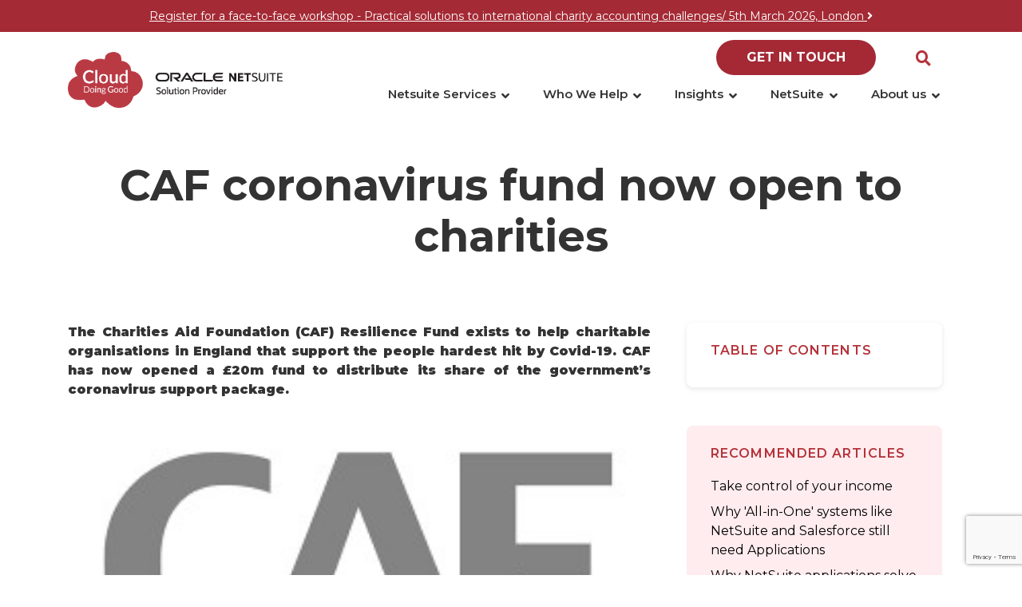

--- FILE ---
content_type: text/html; charset=UTF-8
request_url: https://www.cloudoingood.com/insights/caf-coronavirus-fund-now-open-to-charities
body_size: 15996
content:
<!DOCTYPE html>
<html>

<head>
<!-- Website created by GEL Studios Ltd https://www.gelstudios.co.uk/ //-->

<!-- PipeDrive Web Visitors Code -->
<script> (function(ss,ex){ window.ldfdr=window.ldfdr||function(){(ldfdr._q=ldfdr._q||[]).push([].slice.call(arguments));}; (function(d,s){ fs=d.getElementsByTagName(s)[0]; function ce(src){ var cs=d.createElement(s); cs.src=src; cs.async=1; fs.parentNode.insertBefore(cs,fs); }; ce('https://sc.lfeeder.com/lftracker_v1_'+ss+(ex?'_'+ex:'')+'.js'); })(document,'script'); })('3P1w24dqLVBamY5n'); </script>
<!-- END PipeDrive Web Visitors Code -->

<!--<script src="https://kit.fontawesome.com/8a8be5320e.js" crossorigin="anonymous"></script>-->
<!--<link href="//netdna.bootstrapcdn.com/twitter-bootstrap/2.3.2/css/bootstrap-combined.no-icons.min.css" rel="stylesheet">-->
<!--<link href="//netdna.bootstrapcdn.com/font-awesome/3.2.1/css/font-awesome.css" rel="stylesheet">-->
<style>
.fa-linkedin-icon:before {
    font-family: "Font Awesome 5 Brands"; /* Или "Font Awesome 6 Brands" */
    content: "\f0e1";
}
</style>
<!-- Google Tag Manager -->
<script>(function(w,d,s,l,i){w[l]=w[l]||[];w[l].push({'gtm.start':
new Date().getTime(),event:'gtm.js'});var f=d.getElementsByTagName(s)[0],
j=d.createElement(s),dl=l!='dataLayer'?'&l='+l:'';j.async=true;j.src=
'https://www.googletagmanager.com/gtm.js?id='+i+dl;f.parentNode.insertBefore(j,f);
})(window,document,'script','dataLayer','GTM-PCFBDR7');</script>
<!-- End Google Tag Manager -->

<script type="text/javascript">
(function(c,l,a,r,i,t,y){
c[a]=c[a]||function(){(c[a].q=c[a].q||[]).push(arguments)};
t=l.createElement(r);t.async=1;t.src="https://www.clarity.ms/tag/"+i;
y=l.getElementsByTagName(r)[0];y.parentNode.insertBefore(t,y);
})(window, document, "clarity", "script", "ty84amu6e0");
</script>

<title>CAF coronavirus fund now open to charities | Cloud Doing Good</title>
<base href="https://www.cloudoingood.com/" />
<meta name="viewport" content="width=device-width, initial-scale=1.0, maximum-scale=1.0, user-scalable=0">
<meta name="description" content="Charities Aid Foundation has now opened a £20m fund to distribute its share of the government’s coronavirus support package. Small and medium-sized charities in England have until 10 November to apply - full details of the qualifying criteria can be found here.">
<meta http-equiv="Content-Type" content="text/html; charset=utf-8"/>
<meta name="robots" content="index,follow">
<meta name="author" content="Cloud Doing Good">
<meta property="og:title" content="CAF coronavirus fund now open to charities">
<meta property="og:type" content="website">
<meta property="og:url" content="https://www.cloudoingood.com/insights/caf-coronavirus-fund-now-open-to-charities">
<meta property="og:image" content="https://www.cloudoingood.com/assets/images/og_img.jpg">
<meta property="og:site_name" content="Cloud Doing Good">
<meta property="og:description" content="Charities Aid Foundation has now opened a £20m fund to distribute its share of the government’s coronavirus support package. Small and medium-sized charities in England have until 10 November to apply - full details of the qualifying criteria can be found here.">

<meta name="google-site-verification" content="Mg59xGezsrQAUK7cDNnCHp1Z6HMDvvX-io6CjihrWhQ" />    
<link rel="shortcut icon" href="/assets/images/favicon.ico" type="image/vnd.microsoft.icon" />
<link rel="icon" href="/assets/images/favicon.ico" type="image/vnd.microsoft.icon" />
<link rel="canonical" href="https://www.cloudoingood.com/insights/caf-coronavirus-fund-now-open-to-charities" />
<link href="https://fonts.googleapis.com/css2?family=Lato:wght@200;300;400;700;900&display=swap" rel="stylesheet"> 
<link rel="stylesheet" type="text/css" href="/assets/style.css" media="screen" />
<!--<link rel="stylesheet" type="text/css" href="/assets/inbox.css" media="screen" />--->

<!-- spotler smart form -->
<!--script src="https://cgtforms.com/cloudoingoodlz/smartforms/4ff79270-9775-4ed1-bf0f-2adac1bc5363.js" type="text/javascript"></script-->

<!-- visual visitor
<script type="text/javascript"> 
var vv_base_id = 'vltpf37u7O'; 
var vv_ext_id = '5df63be3'; 
var __ibaseUrl = (("https:" == document.location.protocol) ? "https://frontend.id-visitors.com" : "http://frontend.id-visitors.com");
(function () { 
var va = document.createElement('script'); va.type = 'text/javascript'; va.async = true; 
va.src = __ibaseUrl + '/cscripts/' + vv_base_id + '-' + vv_ext_id + '.js'; 
var sv = document.getElementsByTagName('script')[0]; sv.parentNode.insertBefore(va, sv); 
})(); 
</script> 
-->

<!-- Global site tag (gtag.js) - Google Analytics -->
<script async src="https://www.googletagmanager.com/gtag/js?id=UA-180325345-1"></script>
<script>
  window.dataLayer = window.dataLayer || [];
  function gtag(){dataLayer.push(arguments);}
  gtag('js', new Date());

  gtag('config', 'UA-180325345-1');
</script>

<script data-cfasync='false' type='text/javascript' defer='' async='' src='https://t.gatorleads.co.uk/Scripts/ssl/f902fbaf-7337-4a4b-950c-52b0c9c5fba4.js'></script>
<!-- <script src="//code.jivosite.com/widget/KU2q2U4y5z" async></script> -->

 <link rel="stylesheet" type="text/css" href="/assets/style_N.css" media="screen" />
<link rel="preconnect" href="https://fonts.googleapis.com">
<link rel="stylesheet" href="https://unpkg.com/aos@next/dist/aos.css" />
<link rel="preconnect" href="https://fonts.gstatic.com" crossorigin>
<link href="https://fonts.googleapis.com/css2?family=Montserrat:wght@100..900&display=swap" rel="stylesheet">
 <style>
 .arrange-callback_black_small {
     background-color: #B4323A;
     margin-bottom: 50px;
 }
  .arrange-callback_black_small p {
      font-size: 14px;
  }
 .arrange-callback_black_small:after {
         background: url(../uploads/landing-page-16/white-arrow-1.png) no-repeat;
 }
     .breadCrumbs {
         color: #000;
     }
     .breadCrumbs li a {
         color: #000;
     }
     .intro h1 {
         text-align: center;
         padding-top: 1rem;
         padding-bottom: 1rem;
     }
     .intro {
         padding-top: 4rem;
     }
     .articleInfo, .sharing {
         color: #000;
     }
     .whiteText a:not(.button) {
         color: #000;
     }
     .intro span {
        color: #000;
     }
     .sharing a {
        font-size: 22px;
        margin-left: 15px;
    }
    .articleInfo {
        padding: 0 15px;
    }
    .sharing {
        margin-top: 20px;
    }
    .solution {
        margin-top: 7rem;
        margin-bottom: 0rem;
    }
    .N_heading_h2 h2 {
        font-size: 34px;
        font-weight: bold;
        line-height: 120%;
        margin-bottom: 1rem;
    }
    .N_heading_h2 h3 {
        font-size: 26px;
        font-weight: bold;
        line-height: 120%;
        margin-bottom: 1rem;
    }
    h2 > p {
        text-align: left !important;
    }
    .articleContent .articleEnd {
        margin-top: 45px;
    }
 </style>
 <!-- Google tag (gtag.js) -->
<script async src="https://www.googletagmanager.com/gtag/js?id=G-6Y88MBLWXN"></script>
<script>
  window.dataLayer = window.dataLayer || [];
  function gtag(){dataLayer.push(arguments);}
  gtag('js', new Date());

  gtag('config', 'G-6Y88MBLWXN');
</script>


</head>

<body>

<!-- Google Tag Manager -->
<script>(function(w,d,s,l,i){w[l]=w[l]||[];w[l].push({'gtm.start':
new Date().getTime(),event:'gtm.js'});var f=d.getElementsByTagName(s)[0],
j=d.createElement(s),dl=l!='dataLayer'?'&l='+l:'';j.async=true;j.src=
'https://www.googletagmanager.com/gtm.js?id='+i+dl;f.parentNode.insertBefore(j,f);
})(window,document,'script','dataLayer','GTM-N384X33Q');</script>
<!-- End Google Tag Manager -->

<!-- Google Tag Manager (noscript) -->
<noscript><iframe src="https://www.googletagmanager.com/ns.html?id=GTM-N384X33Q"
height="0" width="0" style="display:none;visibility:hidden"></iframe></noscript>
<!-- End Google Tag Manager (noscript) -->

<!-- This chunk was temporary renamed to "modal-webinar-hide"  -->
      
<!-- end -->
<header>
    
    <script type="text/javascript">
    var vv_base_id = 'vltpf37u7O';
    var vv_ext_id = '5df63be3';
    var __ibaseUrl = (("https:" == document.location.protocol) ? "https://frontend.id-visitors.com" : "http://frontend.id-visitors.com");
    (function () {
    var va = document.createElement('script'); va.type = 'text/javascript'; va.async = true; va.src = __ibaseUrl + '/cscripts/' + vv_base_id + '-' + vv_ext_id + '.js'; var sv = document.getElementsByTagName('script')[0]; sv.parentNode.insertBefore(va, sv); })(); 
    </script> 
    <style>
    #navPrimary>ul>li.parent.open>ul {
        max-width: 250px;
    }
    #navPrimary>ul>li>ul>li {
    width: 215px;
}
        .webinar-pin {
            background: #a42a35;
            padding: 8px 0;
        }
        .webinar-pin a {
            font-size: 14px;
            color: #fff;
            text-decoration: underline;
        }
        #navPrimary>ul>li>ul {
            max-height: 625px;
        }
    </style>
    
    <!-- Hide Stick Banner -->
<div class="container-fluid webinar-pin">
    <div class="row justify-content-center">
        <div class="col-12 text-center">
            <a class="" href="webinars/improving-charity-accounting-across-global-subsidiaries">Register for a free live webinar - Improving charity accounting across global subsidiaries/ 15th January 2026 <span class="submitIcon"><i class="fas fa-angle-right"></i></span></a>
        </div>
    </div>
</div>
<!-- Changing text -->
<script>
document.addEventListener('DOMContentLoaded', function () {
  var a = document.querySelector('.webinar-pin a');
  if (!a) return;

  var icon = a.querySelector('.submitIcon');
  var text1 = 'Register for a free live webinar - Improving charity accounting across global subsidiaries/ 15th January 2026 ';
  var text2 = 'Register for a face-to-face workshop - Practical solutions to international charity accounting challenges/ 5th March 2026, London ';
  var showingFirst = true;

  setInterval(function () {
    if (!a) return;

    // Change text
    a.textContent = showingFirst ? text2 : text1;

    // Revert
    if (icon) a.appendChild(icon);

    // change flag
    showingFirst = !showingFirst;
  }, 4000); // every 4 seconds
});
</script>
<!-- Changing text  END -->

    <!-- END -->

    <div class="container">
        <a href="https://www.cloudoingood.com/" class="logo"><img src="uploads/new-logo.png"></a>
        <div class="tools">
            <a href="contact-us">
               <!-- <i class="fas fa-comment"></i> --> 
                GET IN TOUCH</a>
            <form class="headerSearch" action="search-results/" method="get">
                <input type="text" name="globalSearch" value="" placeholder="Enter search term...">
                <input type="hidden" name="id" value="62">
            </form>
            <a href="#" class="searchTool"><i class="fas fa-search"></i></a>
        </div>
        <span class="mobileButton"><i class="fas fa-bars"></i></span>
       
        <nav id="navPrimary">
    <span class="mobileButton"><i class="fas fa-times"></i></span>
    <ul class="">
        <li class="first parent"><a href="#">Netsuite Services</a>
            <ul class=""><span class="title"><i class="fas fa-angle-left"></i>NetSuite Consulting Services</span>
                <li class="last"><a href="netsuite-consulting">Netsuite Consulting</a></li>
                <li class="last"><a href="netsuite-implementation-service">Netsuite Implementation Service</a></li>
                <li class="last"><a href="netsuite-integration-service">Netsuite Integration Service</a></li>
                <li class="last"><a href="netsuite-developer-service">Netsuite Developer Service</a></li>
                <li class="last"><a href="netsuite-training-and-support">NetSuite Training and Support</a></li>
                <li class="last"><a href="connecting-netsuite-and-powerbi">Netsuite and PowerBI</a></li>
                <li class="last"><a href="netsuite-erp-health-check">NetSuite ERP Health Check</a></li>
                <li class="last"><a href="netsuite-apps">NetSuite Apps</a></li>
                <li class="last"><a href="netsuite-planning-and-budgeting">NetSuite Planning and Budgeting</a></li>
                <li class="last"><a href="eliminate-system-silos-drive-success">Eliminate System Silos, Drive Success</a></li>
            </ul>
        </li>
        <li class="parent"><a href="">Who We Help</a>
            <ul class=""><span class="title"><i class="fas fa-angle-left"></i> Who We Help</span>
                <li class="last"><a href="charity-accounting-software">Charity and Non-Profits</a></li>
                <li class="last"><a href="care-home-accounting-software">Care Home Accounting Software</a></li>
                <li class="last"><a href="accounting-software-for-small-sized-organisations">Accounting Software for small Sized organisations</a></li>
                <li class="last"><a href="accounting-software-for-medium-sized-organisations">Accounting Software for medium Sized organisations</a></li>
                <li class="last"><a href="accounting-software-for-large-sized-organisations">Accounting Software for large Sized organisations</a></li>
                <li class="last"><a href="your-care-home-our-system-accountants-and-software">Your Care Home, Our System Accountants and Software</a></li>
                <li class="last"><a href="ngo-finance-and-operations-platform">NGO Finance and Operations Platform</a></li>
                <li class="last"><a href="ngos-with-different-needs-enjoy-benefits-of-managed-cloud-services">NGOS with different needs enjoy benefits of managed cloud services</a></li>
                <li class="last"><a href="cloud-doing-good-and-netsuite-how-nonprofits-get-finance-done">Cloud Doing Good and NetSuite: How Nonprofits Get Finance Done</a></li>
                <li class="last"><a href="cloud-doing-good-and-netsuite-fp-and-a-maximising-impact-every-pound-counts">FP&A</a></li>
                <li class="last"><a href="customer-success">Customer Success</a></li>
                <li class="last"><a href="case-study-hightlights">Case Study Highlights</a></li>
            </ul>
        </li>
        <li class="parent"><a href="insights/">Insights</a>
            <ul class=""><span class="title"><i class="fas fa-angle-left"></i> Insights</span>
                <li class="first"><a href="insights/">Insights</a></li>
                <li class="last"><a href="webinars">Webinars</a></li>
            </ul>
        </li>
        <li class="parent"><a href="netsuite/">NetSuite</a>
            <ul class=""><span class="title"><i class="fas fa-angle-left"></i> NetSuite</span>
                <li class="first"><a href="netsuite/why-netsuite">Why NetSuite</a></li>
                <li class="last"><a href="netsuite/netsuite-for-role">NetSuite for role</a></li>
            </ul>
        </li>
        <li class="last-item-menu parent"><a href="about-us">About us</a>
            <ul><span class="title"><i class="fas fa-angle-left"></i> About us</span>
                <li class="last"><a href="about-us">About us</a></li>
                <li class="last"><a href="our-approach">Our Approach</a></li>
                <li class="last"><a href="terms-and-conditions">Terms and Conditions</a></li>
                <li class="last"><a href="service-level-and-support-agreement">Service Level and Support Agreement</a></li>
            </ul>
        </li>
        
    </ul>
</nav>
        <!--<nav id="navPrimary">-->
        <!--    <span class="mobileButton"><i class="fas fa-times"></i></span>-->
        <!--    <ul class=""><li class="first"><a href="index2/" >NetSuite ERP Specialists UK</a></li><li><a href="about-us/" >About us</a></li><li><a href="netsuite-consulting-services-for-charities" >Netsuite Consulting</a></li><li class="`parent`-->
        <!--"><a href="netsuite/" >NetSuite</a>Array
(
    &#91;wrapper&#93; =&gt; &lt;li class=&quot;first&quot;&gt;&lt;a href=&quot;netsuite/why-netsuite&quot; &gt;Why NetSuite?&lt;/a&gt;&lt;/li&gt;&lt;li class=&quot;last&quot;&gt;&lt;a href=&quot;netsuite/netsuite-for-role&quot; &gt;NetSuite for role&lt;/a&gt;&lt;/li&gt;
    &#91;classes&#93; =&gt;  class=&quot;&quot;
    &#91;classNames&#93; =&gt; 
    &#91;classnames&#93; =&gt; 
    &#91;level&#93; =&gt; 1
    &#91;wf.wrapper&#93; =&gt; &lt;li class=&quot;first&quot;&gt;&lt;a href=&quot;netsuite/why-netsuite&quot; &gt;Why NetSuite?&lt;/a&gt;&lt;/li&gt;&lt;li class=&quot;last&quot;&gt;&lt;a href=&quot;netsuite/netsuite-for-role&quot; &gt;NetSuite for role&lt;/a&gt;&lt;/li&gt;
    &#91;wf.classes&#93; =&gt;  class=&quot;&quot;
    &#91;wf.classNames&#93; =&gt; 
    &#91;wf.classnames&#93; =&gt; 
    &#91;wf.level&#93; =&gt; 1
)
</li><li><a href="our-approach" >Our Approach</a></li><li class="active"><a href="insights/" >Insights</a></li><li><a href="terms-and-conditions" >Terms and Conditions</a></li><li><a href="service-level-and-support-agreement" >Service Level and Support Agreement</a></li><li><a href="netsuite-consulting-parent" >Netsuite Consulting</a></li><li><a href="connecting-netsuite-and-powerbi" >Netsuite and PowerBI</a></li><li><a href="netsuite-implementation-service" >NetSuite Implementation Services</a></li><li><a href="accounting-software-for-small-sized-organisations" >Accounting Software for Small Sized organisations</a></li><li><a href="your-care-home-our-system-accountants-and-software" >Care home accounting with NetSuite software</a></li><li><a href="accounting-software-for-medium-sized-organisations" >Accounting Software for Medium Sized organisations</a></li><li><a href="accounting-software-for-large-sized-organisations" >Accounting Software for Large Sized organisations</a></li><li><a href="webinars/" >Webinars</a></li><li><a href="unlocking-the-power-of-budgeting-and-forecasting-for-non-profits" >Smarter budgeting & forecasting for non-profits</a></li><li><a href="transform-your-nonprofits-operations-with-oracle-netsuite" >From spreadsheets to strategy: Helping Non-profits focus on what truly matters</a></li><li class="last"><a href="reset-connect-london" >Reset Connect London</a></li></ul>-->
        <!--</nav>-->
    </div>
</header>

 <section class="intro">
    <div class="container">
       <!-- <ul class="breadCrumbs"><li class="breadcrumb-item"><a href="/">Home</a></li><i class="fas fa-angle-right"></i><li class="breadcrumb-item"><a href="insights/">Insights</a></li><i class="fas fa-angle-right"></i><li><span>CAF coronavirus fund now open to charities</span></li></ul>   -->
    </div>
            <div class="container">
                <div class="row">
                    <div class="col col-md-12 text-center">
                      
                       <h1><a href="insights/caf-coronavirus-fund-now-open-to-charities">CAF coronavirus fund now open to charities</a></h1>
                         <!-- <span class="articleInfo"><i class="fas fa-user"></i> by Cloud Doing Good</span>
                        <span class="articleInfo"><i class="fas fa-calendar-alt"></i> 22 October 2020</span>-->
                    
                </div>
               
               
                <!-- <div class="sharing">-->
                <!--    Share on: -->
                <!--    <a href="https://www.linkedin.com/shareArticle?mini=true&url=https://www.cloudoingood.com/insights/caf-coronavirus-fund-now-open-to-charities&title=CAF coronavirus fund now open to charities" target="_blank"><i class="fab fa-linkedin"></i></a>-->
                <!--    <a href="https://twitter.com/intent/tweet?text=https://www.cloudoingood.com/insights/caf-coronavirus-fund-now-open-to-charities" target="_blank"><i class="fab fa-twitter"></i></a>-->
                <!--    <a href="https://www.facebook.com/sharer/sharer.php?u=https://www.cloudoingood.com/insights/caf-coronavirus-fund-now-open-to-charities" target="_blank"><i class="fab fa-facebook"></i></a>-->
                <!--</div>-->
                    </div>
                   
                </div>
            </div>
        </section>


<section class="standard">
    <div class="container">
        <div class="row">
            <div class="col-12 col-lg-8">
                <div class="articleContent">
                    <div class="content N_heading_h2">
                          <!--<img src="/assets/components/phpthumbof/cache/caf%20%282%29.229e1398db3d938ddc32aa6ff7949a95.jpg" class="img-fluid" alt="">-->
                        <p><strong>The Charities Aid Foundation (CAF) Resilience Fund exists to help charitable organisations in England that support the people hardest hit by Covid-19. CAF has now opened a £20m fund to distribute its share of the government’s coronavirus support package.</strong></p>
<figure><img src="uploads/Images for insights/caf (2).jpg"></figure>
<p>Small and medium-sized charities in England have until 10 November to <u><a href="https://www.cafonline.org/charities/grantmaking/caf-resilience-fund" target="_blank" rel="noopener noreferrer">apply to the CAF Resilience Fund</a></u>, which will make initial grants of between £10,000 and £100,000.</p>
<p>A short explainer video about the CAF Resilience Fund is available <a href="https://youtu.be/Xrii3JBS2KY" target="_blank" rel="noopener noreferrer">here</a> and full details of the qualifying criteria can be found <a href="https://www.cafonline.org/charities/grantmaking/caf-resilience-fund" target="_blank" rel="noopener noreferrer">here</a>.</p>
<p>Charities can apply for targeted funding for core costs, staffing, volunteer costs, supplies and equipment, communications or other critical charitable areas</p>
<p>CAF hopes to notify all successful applicants by 31 December and all grants will then need to spend by the end of March 2021.</p>
<p>CAF expects to announce more details about a further £20m of funding in spring 2021.</p>
<p></p>
                        <div class="meetings-iframe-container" id="calendly" data-src="https://calendly.com/cloud-doing-good/15min?back=1&month=2025-05"></div>
                    </div>
                    <div class="features-slider solution">
                      <div class="slide">
                            <div class="slide-img">
                                <img src="uploads/landing-page/Adferiad-Recovery.png" class="img-fluid" alt="Parter's Logo">
                            </div>
                         </div>
                        <div class="slide">
                            <div class="slide-img">
                                <img src="uploads/landing-page/dreams-come-true.png" class="img-fluid" alt="Parter's Logo">
                            </div>
                        </div>
                        <div class="slide">
                            <div class="slide-img">
                                <img src="uploads/landing-page/baytna.png" class="img-fluid" alt="Parter's Logo">
                            </div>
                        </div>
                        <div class="slide">
                            <div class="slide-img">
                                <img src="uploads/landing-page/lhasa-limited.png" class="img-fluid" alt="Parter's Logo">
                            </div>
                        </div>
                        <div class="slide">
                            <div class="slide-img">
                                <img src="uploads/landing-page/hey-girls.png" class="img-fluid" alt="Parter's Logo">
                            </div>
                        </div>
                        <div class="slide">
                            <div class="slide-img">
                                <img src="uploads/landing-page/maf.png" class="img-fluid" alt="Parter's Logo">
                            </div>
                        </div>
                        <div class="slide">
                            <div class="slide-img">
                                <img src="uploads/landing-page/ltsb.png" class="img-fluid" alt="Parter's Logo">
                            </div>
                        </div>
                        <div class="slide">
                            <div class="slide-img">
                                <img src="uploads/landing-page/nas.png" class="img-fluid" alt="Parter's Logo">
                            </div>
                        </div>
                        <div class="slide">
                            <div class="slide-img">
                                <img src="uploads/landing-page/nationalcircus.png" class="img-fluid" alt="Parter's Logo">
                            </div>
                        </div>
                            
                    </div>
                    <div class="articleEnd">
                        <div class="sharing">
                            Share on: 
                            <a href="https://www.linkedin.com/shareArticle?mini=true&url=https://www.cloudoingood.com/insights/caf-coronavirus-fund-now-open-to-charities&title=CAF coronavirus fund now open to charities" target="_blank"><i class="fab fa-linkedin"></i></a>
                            <a href="https://twitter.com/intent/tweet?text=https://www.cloudoingood.com/insights/caf-coronavirus-fund-now-open-to-charities" target="_blank"><i class="fab fa-twitter"></i></a>
                            <a href="https://www.facebook.com/sharer/sharer.php?u=https://www.cloudoingood.com/insights/caf-coronavirus-fund-now-open-to-charities" target="_blank"><i class="fab fa-facebook"></i></a>
                        </div>
                        <div class="siblings">
                            <a href="/insights/covid-19-crisis-funding-still-available">Previous</a> <span>/</span> <a href="/insights/charities-and-cyber-attacks">Next</a>
                        </div>
                    </div>
                </div>
            </div>
            
               
            
            <div class="col-12 col-lg-4">
                
                
                 
                
                
                <!--<div class="sidebarSearch">-->
                <!--    <h3>Search Insights</h3>-->
                <!--    <form class="search" action="search-insights" method="get">
                        <input type="text" name="insightsSearch" value="" placeholder="Enter search term...">
                        <input type="hidden" name="id" value="63">
                        <a class="submit"><i class="fas fa-search"></i></a>
                    </form>-->
                <!--</div>-->
                
                <!--Dynamic headers-->
                <style>
                    .toc-sidebar {
                      /* background: #f9f9fb; */
                      padding: 25px 30px;
                      border-radius: 8px;
                      max-height: 250px;
                      overflow-y: auto;
                      /* font-family: Arial, sans-serif; */
                      font-size: 14px;
                      color: #555;
                      box-shadow: 0 2px 6px rgb(0 0 0 / 0.1);
                    }
                    
                    .toc-title {
                      color: #b4323a; /* заголовок */
                      font-weight: 600;
                      font-size: 16px;
                      letter-spacing: 1.1px;
                      margin-bottom: 12px;
                      text-transform: uppercase;
                    }
                    
                    .toc-list ul {
                      list-style: none;
                      padding-left: 0;
                      margin: 0;
                    }
                    
                    .toc-list li {
                      margin-bottom: 8px;
                    }
                    
                    .toc-list li a {
                      color: #000; 
                      text-decoration: none;
                      font-weight: 500;
                      display: inline-block;
                      transition: color 0.2s;
                    }
                    
                    .toc-list li a:hover,
                    .toc-list li a.active {
                      text-decoration: underline;
                      color: #2a357f;
                    }
                    
                    .toc-list li.sub-item {
                      margin-left: 18px;
                      font-weight: 400;
                      color: #7a86a2; /* светлый синий */
                      font-size: 13px;
                    }
                    
                    /* Стилизуем скроллбар (для Chrome, Edge) */
                    .toc-sidebar::-webkit-scrollbar {
                      width: 7px;
                    }
                    
                    .toc-sidebar::-webkit-scrollbar-thumb {
                      background-color: #ccc;
                      border-radius: 4px;
                    }
                    
                    .toc-sidebar::-webkit-scrollbar-track {
                      background: #f9f9fb;
                    }
                </style>
                 <div class="col-12 col-lg-12 d-none d-lg-block">
                    <aside class="toc-sidebar">
                      <h6 class="toc-title">TABLE OF CONTENTS</h6>
                      <nav id="toc" class="toc-list"></nav>
                    </aside>
                  </div>
                <!--END-->
                
                <style>
    .recommended-box {
      background-color: #ffecee;
      padding: 25px 30px;
      margin-top: 3rem;
      border-radius: 0.5rem;
    }

    .recommended-box h6 {
      color: #b4323a;
    font-weight: 600;
    font-size: 16px;
    letter-spacing: 1.1px;
    margin-bottom: 20px;
    text-transform: uppercase;
    }

    .recommended-box a {
      color: #000;
      display: block;
      margin-bottom: 0.5rem;
      text-decoration: none;
    }

    .recommended-box a:hover {
      text-decoration: underline;
    }
    .sidebarMagnet, .arrange-callback, .newMagnet {
        border-radius: 0.5rem;
    }
    .sidebarMagnet h3 {
        font-size: 26px;
    }
  </style>
                
                <div class="container mt-4">
                  <div class="recommended-box">
                    <h6>Recommended Articles</h6>
                    <a href="insights/take-control-of-your-income">Take control of your income</a>
<a href="insights/why-all-in-one-systems-like-netsuite-and-salesforce-still-need-application">Why 'All-in-One' systems like NetSuite and Salesforce still need Applications</a>
<a href="insights/why-netsuite-applications-solve-more-problems-than-integrations-ever-could">Why NetSuite applications solve more problems than integrations ever could</a>
<a href="insights/how-to-achieve-long-term-success-with-netsuite-cloud-erp">How to achieve long-term success with NetSuite Cloud ERP</a>
<a href="insights/the-right-accounting-software-they-all-work">The right accounting software? They all work</a>
                   
                  </div>
                </div>
                
                
                           
                        <style>
                        .newMagnet {
                            margin-top: 20px; position: absolute; bottom: 60px;
                        }
                            @media (max-width: 799px) {
                                .newMagnet {
                                    display: block;
                                    position: relative;
                                }
                            }
                            @media (min-width: 992px) {
                                 .arrange-callback {
                                     margin-top: 15rem;
                                 }
                            }
                                .arrange-callback {
                                    width: 100%;
                                    position: relative;
                                    height: auto;
                                    min-height: 120px;
                                    margin-bottom: 6rem;
                                    background-color: #B4333B;
                                    padding: 22px 22px 27px 22px;
                                }
                                .arrange-callback h3 {
                                    font-size: 23px;
                                    font-weight: 600;
                                    color: #fff;
                                    line-height: 30px;
                                    margin-bottom: 15px;
                                }
                                .arrange-callback p {
                                    font-size: 12px;
                                    font-weight: 600;
                                    color: #fff;
                                }
                                .arrange-callback:after {
                                    content: "";
                                    position: absolute;
                                    width: 22px;
                                    height: 22px;
                                    right: 12px;
                                    bottom: 12px;
                                    background: url(../uploads/landing-page-16/white-arrow.png) no-repeat;
                                }
                        </style> 
                        
                        
                        <div class="arrange-callback">
                            <a href="#" data-toggle="modal" data-target="#exampleModal2">
                                <h3>Let’s Start your conversation today</h3>
                                <p>Arrange a Callback</p>
                            </a>
                        </div>
                        
                        
                        
                        <div class="sidebarMagnet newMagnet" style="">
                            <div class="content whiteText text-center mb20">
                                <h3>Talk to us today</h3>
                                <img src="uploads/landing-page-19/iain-image.png" class="img-fluid" alt="">
                            </div>
                            <div class="text-center">
                                <a style="background-color:#fff;color:#B4323A;" rel="nofollow noopener" target="_blank" class="button full submit" href="contact-us">Book a сonsultation with Iain</a>
                            </div> 
                        </div>
                          
            </div>
        </div>
    </div>
</section>


<div class="modal fade" id="exampleModal2" tabindex="-1" role="dialog" aria-labelledby="exampleModalLabel" aria-hidden="true">
  <div class="modal-dialog" style="z-index: 1041" role="document">
    <div class="modal-content">
      <div class="modal-header text-center">
        <h5 class="modal-title text-center" id="exampleModalLabel">Arrange a Callback</h5>
        <button type="button" class="close" data-dismiss="modal" aria-label="Close">
          <span aria-hidden="true">&times;</span>
        </button>
      </div>
      <div class="modal-body">
     <div class="contactForm requestFormHeader">
            <div>
                <p></p>
<p>Please complete this form</p>
<p></p>
            </div>
            
             
            <form class="standard" action="https://4568936.extforms.netsuite.com/app/site/crm/externalleadpage.nl?compid=4568936&amp;formid=5&amp;h=AAFdikaIymZBtJ-XhlV2Bx_16TFXvbTTaPrMZGpkdM9I9IUdtrE" method="post">
            <script src="https://www.google.com/recaptcha/api.js?render=6LdNvCAqAAAAAAAfV29OFnaUJouOdMcwLCpMFClF&hl=en"></script>
<input type="hidden" name="recaptcha-token">
<input type="hidden" name="recaptcha-action" value="insightscafcoronavirusfundnowopentocharities">
<script>
    grecaptcha.ready(function() {
        grecaptcha.execute('6LdNvCAqAAAAAAAfV29OFnaUJouOdMcwLCpMFClF', {action: 'insightscafcoronavirusfundnowopentocharities'}).then(function(token) {
            document.querySelector('[name="recaptcha-token"]').value = token;
        });
    });
</script>

                        
                                
                <div class="row">
                    <div class="col-12 col-md-6 col-lg-12 col-xl-6">
                        <p class="fieldLabel">Name*</p>
                        <div class="inputWrapper required">
                            <i class="fas fa-user"></i>
                            <input type="text" name="firstname" required id="firstname" placeholder="Name" value="">
                        </div>        
                    </div>
                    <div class="col-12 col-md-6 col-lg-12 col-xl-6">
                        <p class="fieldLabel">Email*</p>
                        <div class="inputWrapper required">
                            <i class="fas fa-envelope"></i>
                            <input type="text" name="email" required id="email" placeholder="Email" value="">
                            <input type="hidden" name="confirm_email">
                        </div>        
                    </div>
                    <div class="col-12 col-md-6 col-lg-12 col-xl-6">
                        <p class="fieldLabel">Organisation name*</p>
                        <div class="inputWrapper required">
                            <i class="fas fa-briefcase"></i>
                            <input type="text" name="companyname" required id="companyname" placeholder="Organisation name" value="">
                        </div>        
                    </div>
                    <div class="col-12 col-md-6 col-lg-12 col-xl-6">
                        <p class="fieldLabel">Phone</p>
                        <div class="inputWrapper">
                            <i class="fas fa-phone"></i>
                            <input type="text" name="phone" required id="phone" placeholder="Phone" value="">
                        </div>        
                    </div>
                    <div class="col-12">
                        <p class="fieldLabel">Message</p>
                        <div class="inputWrapper">
                            <i class="fas fa-comment"></i>
                            <textarea name="custentity178" id="custentity178" placeholder="Message here"></textarea>
                        </div>        
                    </div>
                </div>
                <div class="text-center">
                    <input type="submit" name="submit_contact_form" value="1">
                    <a class="button full submit" href="#">Submit</a>
                </div>
            </form>                
        </div>
      </div>
      
    </div>
  </div>
</div>
 
  <!-- Start of Meetings Embed Script -->
    <script type="text/javascript" src="https://static.hsappstatic.net/MeetingsEmbed/ex/MeetingsEmbedCode.js"></script>
   <section class="N_footer">
    <div class="container">
        <div class="row">
            <div class="col-12 col-lg-3">
                <a class="logo" href="https://www.cloudoingood.com/"><img src="uploads/new-logo.png"></a>
            </div>
            <div class="col-12 col-lg-4 offset-lg-1">
                <div class="content">
                    <h5>Subscribe today</h5>
                    <p>Sign up to receive our finance newsletter delivered direct to your inbox</p>
                    
                                       
                    <!--<script name='form_gm' src="https://www.cgtforms.com/cloudoingoodlz//Form/gf_t.min.js" async defer></script>
                    <form id='gm_form_24' name='gm_form' method='post' action='https://www.cgtforms.com/cloudoingoodlz//gapi/form/ajaxpost/24?instanceName=cloudoingoodlz' onsubmit='return validateForm_gm_form_24();'
                      data-gmform="gm_form_24" data-gminstance="cloudoingoodlz" data-gmurl="https://www.cgtforms.com/cloudoingoodlz/" data-gmrecaptchaenabled="False"
                      data-gmrecaptchaid="" data-gmname="Subscribe Form" data-gmrecaptcha="6LeVySQTAAAAAMnCZcXEiaQuefOEVlKCywJU5rN5" data-gmregex="^[_a-zA-Z0-9-+'&_]+([-+.'][_a-zA-Z0-9-+'&_]+)*@[a-zA-Z0-9]+([-.][a-zA-Z0-9]+)*\.[a-zA-Z0-9]+([-.][a-zA-Z0-9]+)*$"
                      data-gmisvalidationenabled="True" data-gmregexmessage="Invalid Email Address" data-gmcallback="gm_callback_24" data-gmpopulate="True">
                    -->
                    <form class="signup N_signup" action="insights/caf-coronavirus-fund-now-open-to-charities" method="post">
                         <script src="https://www.google.com/recaptcha/api.js?render=6LdNvCAqAAAAAAAfV29OFnaUJouOdMcwLCpMFClF&hl=en"></script>
<input type="hidden" name="recaptcha-token">
<input type="hidden" name="recaptcha-action" value="insightscafcoronavirusfundnowopentocharities">
<script>
    grecaptcha.ready(function() {
        grecaptcha.execute('6LdNvCAqAAAAAAAfV29OFnaUJouOdMcwLCpMFClF', {action: 'insightscafcoronavirusfundnowopentocharities'}).then(function(token) {
            document.querySelector('[name="recaptcha-token"]').value = token;
        });
    });
</script>

                        
                        <!-- spotler form
                        <span data-gator-form="24"></span>
                        -->
                        
                        <div class="inputWrapper required">
                            <input type="text" name="email" placeholder="Email">
                            <input type="hidden" name="confirm_email" value="">
                            <input type="hidden" name="gdpr" value="1">
                            
                            <span class="submitIcon"><i class="fas fa-light fa-arrow-right"></i></span> 
                            <input class="submitHidden" type="submit" name="submit_signup_form" value="1"> 
                        </div>
                    

                        <!--
                        <div id="24_enter" style="display: none;">
                            <!-- Do not change this field. If changed the form becomes invalid.-->
                        <!--    <input type="text" name="24_email" autocomplete="off" value="email@email.com" />
                        </div>
                        <div id="24_onenter" style="display: none;">
                            <!-- Please leave this field blank. If populated the form becomes invalid. -->
                        <!--    <input type="text" name="24_onemail" autocomplete="off" value="" />
                        </div>
                        <!--<div>
                            <input type="submit" value="Subscribe" />
                        </div>-->
                        <!--    <div class="gmf-success-message" id="gm_form_24_success_message" style="display: none; color:#009900">
                            Thank you for subscribing.
                        </div>
                            <div class="gmf-failure-message" id="gm_form_24_failure_message" style="display: none; color:#FF0000">
                            There has been a problem submitting your form, please try again.
                        </div> -->

                    </form>
                </div>
            </div>
            <div class="col-12 col-lg-3 offset-lg-1">
                <div class="contactDetails">
                    <h5>Contact us</h5>
                    <p><a href="mailto:info@cloudoingood.com">info@cloudoingood.com</a></p>
                    <p><a href="tel:01420558300">01420558300</a></p>
                    <div class="social">
                       <!--   -->
                        
                        <a href="https://twitter.com/cloudoingood"><img class="img-fluid" srcset="uploads/landing-page-16/x-512.png 2x" src="uploads/landing-page-16/x-icon.png" alt="X"></a>
                        <a href="https://www.linkedin.com/company/cloudoingood/"><img class="img-fluid" srcset="uploads/landing-page-16/linkedin-512.png 2x" src="uploads/landing-page-16/linkedin-icon.png" alt="LinkedIn"></a>
                       
                        <!--  -->
                        
                        <!--  -->
                    </div>
                </div>
            </div>
            <div class="col-12 col-lg-10 offset-lg-1">
                <div class="signoff">
                    <p>&copy; 2026 All Rights Reserved. Cloud Doing Good Ltd. A company registered in England. Registered company number 10077939. Address: Broxhead House, 60 Barbados Road, Bordon GU35 0FX, United Kingdom</p>
                    <span><a href="cookie-policy">Cookie Policy</a></span>
                    <span><a href="privacy-policy">Privacy Policy</a></span>
                </div>
            </div>
        </div>
    </div>
</section>

<script src="site/js/includes/00_jquery.js"></script>	
<script src="site/js/includes/01_bootstrap.js"></script>
<script src="site/js/includes/05_jquery.matchHeight.js"></script>
<script src="site/js/includes/06_slick.min.js"></script>
<script src="site/js/includes/07_jquery.inview.min.js"></script>
<!--script src="assets/scripts.js"></script-->
<script src="site/js/scripts.js"></script>

<!-- visual visitor-->
<script type="text/javascript"> 
var vv_base_id = 'vltpf37u7O'; 
var vv_ext_id = '5df63be3'; 
var __ibaseUrl = (("https:" == document.location.protocol) ? "https://frontend.id-visitors.com" : "http://frontend.id-visitors.com");
(function () { 
var va = document.createElement('script'); va.type = 'text/javascript'; va.async = true; 
va.src = __ibaseUrl + '/cscripts/' + vv_base_id + '-' + vv_ext_id + '.js'; 
var sv = document.getElementsByTagName('script')[0]; sv.parentNode.insertBefore(va, sv); 
})(); 
</script> 



<!-- linkedin -->
<script type="text/javascript"> _linkedin_partner_id = "17662"; window._linkedin_data_partner_ids = window._linkedin_data_partner_ids || []; window._linkedin_data_partner_ids.push(_linkedin_partner_id); </script><script type="text/javascript"> (function(l) { if (!l){window.lintrk = function(a,b){window.lintrk.q.push([a,b])}; window.lintrk.q=[]} var s = document.getElementsByTagName("script")[0]; var b = document.createElement("script"); b.type = "text/javascript";b.async = true; b.src = "https://snap.licdn.com/li.lms-analytics/insight.min.js"; s.parentNode.insertBefore(b, s);})(window.lintrk); </script> <noscript> <img height="1" width="1" style="display:none;" alt="" src="https://px.ads.linkedin.com/collect/?pid=17662&fmt=gif" /> </noscript>

<!-- spotler -->
<script type="text/javascript">

    function validateForm_gm_form_24() {


        var isEmailValid = _gmf.validateEmail("gm_form_24");
        if (!isEmailValid.isValid) {
            alert(isEmailValid.validationMessage);
            return false;
        }

        if(_gmf.validateForm("gm_form_24")) {
            _gmf.postForm("gm_form_24", submitCallback_gm_form_24, true);
        };

        return false;

    };

    function submitCallback_gm_form_24(data) {
        if (data.status === 200) {
           
            _gmf.trackSubmissionGatorLeads("gm_form_24");
                _gmf.clearForm("gm_form_24");
                var redirectUrl = data.getResponseHeader("redirectUrl");
                if (redirectUrl) {
                    window.location.href = redirectUrl;
                }
        } else if (data.status === 209 || data.status === 403) {

        } else {
        }
    };

    function gm_callback_24(){

    }

    </script>
		
<script>
$('document').ready(function(){
    
// Match Heights       
    $('.iconBox').matchHeight();
    $('.imageBox .overlay').matchHeight();
    $('.imageLink .title').matchHeight();
    $('.articleItem').matchHeight();
    $('#insightsSlider .slide .details').matchHeight();


// Home Hero Widths
$(window).on("load resize",function(e){
    if ($('#homeHero').length > 0 && $(window).width() > 1649) {
        const basePadding = parseInt($('#homeHero .heroInner').css('padding-right'));
        const newPadding = ($(window).width() * 0.0625) + basePadding;
        if ($('#homeHero').hasClass('alt')) {
            $('#homeHero .heroInner').css('padding-left',newPadding);    
        } else {
            $('#homeHero .heroInner').css('padding-right',newPadding);    
        }
    } else {
        if ($('#homeHero').hasClass('alt')) {
            $('#homeHero .heroInner').css('padding-left',30);
        } else {
            $('#homeHero .heroInner').css('padding-right',30);
        }
    }
});

// Main Navigation
    if ($(window).width() > 991) {
        
        $('#navPrimary li.parent > a').click(function(e){
            e.preventDefault();
            const parent = $(this).parent();
            if (parent.hasClass('open')) {
                parent.removeClass('open');
            } else {
                $('#navPrimary li.open').removeClass('open');
                parent.addClass('open');
            }
            
        });
    
        $('#navPrimary li.parent > ul').each(function(){
            const menuHeight = $(this).height();
            var linksHeight = 0;
            $(this).children('li').each(function(){
                linksHeight = linksHeight + $(this).outerHeight(true);
            });
            if (linksHeight > menuHeight) {
                const menuPadding = parseInt($(this).css('padding-right'));
                const linkWidth = $(this).children('li').outerWidth(true);
                var columns = Math.ceil(linksHeight/menuHeight);
                const menuWidth = (columns * linkWidth) + menuPadding;
                $(this).css('width', menuWidth);
            }
        });
    
    } else {
        $('.mobileButton').click(function(){
            $('#navPrimary').toggleClass('open');
            $('body').toggleClass('preventScroll');
        });
        
        $('#navPrimary li.parent > a').click(function(e){
            e.preventDefault();
            $(this).siblings('ul').addClass('open');
        });
        
        $('#navPrimary ul ul .title').click(function(){
            $(this).parent('ul').removeClass('open');
        });
    }


// Search
    $('header .searchTool').click(function(e){
        e.preventDefault();
        if ($(this).hasClass('active')) {
            $(this).siblings('form').submit();
        } else {
            $(this).addClass('active');
            $('header .headerSearch').addClass('open');
        }
    });
    
    $('form.search a.submit').click(function(e){
        e.preventDefault();
        $(this).parents('form').submit();
    });


// Homepage Team Slider
    if ($('#homeTeamSlider').length > 0) {
        const slider = $('#homeTeamSlider');
        const controls = slider.siblings('.sliderControls');
        const counter = controls.children('.counter');
        
        if ($(window).width() < 768) {
            slider.on('init reInit afterChange', function(event, slick, currentSlide, nextSlide){
                var i = (currentSlide ? currentSlide : 0) + 1;
                counter.text(i + ' / ' + slick.slideCount);
            });
        }

        slider.slick({
            infinite: true,
            slidesToShow: 3,
            prevArrow: '<span class="prev"><i class="fas fa-angle-left"></i></span>',
            nextArrow: '<span class="next"><i class="fas fa-angle-right"></i></span>',
            responsive: [{
                breakpoint: 1650,
                settings: {
                    slidesToShow: 2
                }
            },
            {
                breakpoint: 768,
                settings: {
                    slidesToShow: 1,
                    appendArrows: controls
                }
            }]        
        });
    }
    

// About Team Slider
    if ($('#aboutTeamSlider').length > 0) {
        const slider = $('#aboutTeamSlider');
        const controls = slider.siblings('.sliderControls');
        const counter = controls.children('.counter');
        const dots = controls.children('.dots');
        
        if ($(window).width() < 768) {
            slider.on('init reInit afterChange', function(event, slick, currentSlide, nextSlide){
                var i = (currentSlide ? currentSlide : 0) + 1;
                counter.text(i + ' / ' + slick.slideCount);
            });
        }

        slider.slick({
            infinite: true,
            slidesToShow: 4,
            slidesToScroll: 4,
            dots: true,
            appendDots: dots,
            appendArrows: controls,
            prevArrow: '<span class="prev"><i class="fas fa-angle-left"></i></span>',
            nextArrow: '<span class="next"><i class="fas fa-angle-right"></i></span>',
            responsive: [{
                breakpoint: 1650,
                settings: {
                    slidesToShow: 3,
                    slidesToScroll: 3
                }
            },
            {
                breakpoint: 992,
                settings: {
                    slidesToShow: 2,
                    slidesToScroll: 2
                }
            },
            {
                breakpoint: 768,
                settings: {
                    slidesToShow: 1,
                    slidesToScroll: 1
                }
            }]        
        });
    }

// Contact Team Slider
    if ($('#contactTeamSlider').length > 0) {
        const slider = $('#contactTeamSlider');
        const controls = slider.siblings('.sliderControls');
        const counter = controls.children('.counter');
        const dots = controls.children('.dots');
        
        if ($(window).width() < 768) {
            slider.on('init reInit afterChange', function(event, slick, currentSlide, nextSlide){
                var i = (currentSlide ? currentSlide : 0) + 1;
                counter.text(i + ' / ' + slick.slideCount);
            });
        }

        slider.slick({
            infinite: true,
            slidesToShow: 4,
            dots: false,
            prevArrow: '<span class="prev"><i class="fas fa-angle-left"></i></span>',
            nextArrow: '<span class="next"><i class="fas fa-angle-right"></i></span>',
            responsive: [{
                breakpoint: 1650,
                settings: {
                    slidesToShow: 3
                }
            },
            {
                breakpoint: 992,
                settings: {
                    slidesToShow: 2,
                }
            },
            {
                breakpoint: 768,
                settings: {
                    slidesToShow: 1,
                    appendArrows: controls
                }
            }]        
        });
        
        slider.find('.contact span').click(function(){
            if ($(this).hasClass('active')) {
                slider.find('.contact span').removeClass('inactive');
                $(this).addClass('active').removeClass('active');
            } else {
                slider.find('.contact span').removeClass('active').addClass('inactive');
                $(this).addClass('active').removeClass('inactive');
            }
        })
    }
    

// Insights Slider

    if ($('#insightsSlider').length > 0) {
        const slider = $('#insightsSlider');
        const controls = slider.siblings('.sliderControls');
        const counter = controls.children('.counter');
        
        var rtl = false;
        if (slider.hasClass('rtl')) {
            rtl = true;
        }
        
        if ($(window).width() < 768) {
            slider.attr('dir','');
            slider.on('init reInit afterChange', function(event, slick, currentSlide, nextSlide){
                var i = (currentSlide ? currentSlide : 0) + 1;
                counter.text(i + ' / ' + slick.slideCount);
            });
        }

        slider.slick({
            infinite: true,
            rtl: rtl,
            slidesToShow: 5,
            prevArrow: '<span class="prev"><i class="fas fa-angle-left"></i></span>',
            nextArrow: '<span class="next"><i class="fas fa-angle-right"></i></span>',
            responsive: [
            {
                breakpoint: 768,
                settings: {
                    slidesToShow: 1,
                    appendArrows: controls,
                    rtl: false
                }
            }]   
        });
        
        const sliderHeight = slider.outerHeight(true);
        slider.parent().css('min-height',sliderHeight);        
    }
    

    

// Video Click to Play
    $('.videoContainer .overlay').click(function(){
        const container = $(this).parent('.videoContainer');
        const host = container.attr('data-host');
        const source = container.attr('data-source');
        $(this).hide();
        if (host == 'youtube') {
            container.append('<iframe src="https://www.youtube.com/embed/' + source + '?autoplay=1&controls=0&rel=0&modestbranding=1" frameborder="0" allow="accelerometer; autoplay; encrypted-media; gyroscope; picture-in-picture" allowfullscreen></iframe>');
        } else if (host == 'vimeo') {
            container.append('<iframe src="https://player.vimeo.com/video/'+ source + '?autoplay=1&color=14b1e7&title=0&byline=0&portrait=0" frameborder="0" allow="autoplay; fullscreen" allowfullscreen></iframe>');            
        }
    });


// Alternating Content
    var altCount = 0;

    if ($('.altContent').hasClass('right')) {
        altCount = 1;
    }

    $('.altContent').each(function(){
        if (!$(this).hasClass('text')) {
            altCount++;
            if (altCount % 2 != 0) {
                $(this).find('.col-12:last-child').addClass('order-first');
            } else {
                $(this).find('img').addClass('alt');
            }
        }
    }); 
    

// Dropdowns
    $('.dropdown .title, .articleDropdown .title').click(function(){
        const dropdown = $(this).parent();
        if (dropdown.hasClass('open')) {
            dropdown.removeClass('open');
            dropdown.children('.inner').slideUp();
        } else {
            $('.dropdown.open').each(function(){
                $(this).removeClass('open') ;
                $(this).children('.inner').slideUp();
            });
            dropdown.addClass('open');
            dropdown.children('.inner').slideDown();
        }
    })


// Article Filters

    $.fn.setFilters = function(url,topic) {
        if (topic) {} else {
            topic = $('.articleDropdown.topics .active').attr('data-topic');
        }
        if (topic == 'all') {
            topic = '';
        }
        var types = [];
        $('.articleDropdown.types a').each(function(){
            const type = $(this).attr('data-type');
            if ($(this).hasClass('active')) {
                types.push(type);
            }
        });
        if (types == 'all') {
            types = '';
        }
        url = '/' + url + '?topic=' + topic + '&types=' + types
        window.location.href = url;
    };

    $('.articleFilter').click(function(e){
        const item = $(this);
        const url = item.attr('href');
        e.preventDefault();
        
        if (item.hasClass('checkbox')) {
            const type = item.attr('data-type');
            if (type == 'all') {
                $('.articleFilter.checkbox').removeClass('active');
                item.addClass('active');
            } else {
                if (item.hasClass('active')) {
                    item.removeClass('active');
                } else {
                    item.addClass('active');
                    $('.articleFilter[data-type="all"]').removeClass('active');
                }
            }
            item.setFilters(url);
        } else {
            const topic = item.attr('data-topic');
            item.setFilters(url,topic);
        }
    });


// Scroll To
    $('.scrollTo').click(function(e){
        e.preventDefault();
        const target = $(this).attr('href');
        $('html, body').animate({scrollTop: $(target).offset().top -200}, 300);
    });


// Forms

    $('form .submitHidden').hover(function(){
       $(this).siblings('.submitIcon').toggleClass('hovering');
    });
    
    $('form a.submit').click(function(e){
        e.preventDefault();
        $(this).parents('form').find('input[type="submit"]').click(); 
    });
    
    $('form').submit(function(e) {
        var errors = 0;

        $(this).find('.required').each(function () {
            var field = $(this);
            var input;

            if (field.find('input').length > 0) {
                input = field.find('input');
            } else if (field.find('textarea').length > 0) {
                input = field.find('textarea');
            } else if (field.find('select').length > 0) {
                input = field.find('select');
            }

            if (!input.val() || input.val().length == 0) {
                errors ++;
                field.addClass('error');
                field.prev().addClass('error')
            }  else {
                field.removeClass('error');
                field.prev().removeClass('error');
            }
        });

        if (errors > 0) {
            e.preventDefault();
            $(this).find('.formError').show();
            $("html, body").animate({scrollTop: $(this).offset().top -200}, 300);
        }
    });

    function validateEmail(sEmail) {
        var filter = /^([a-zA-Z0-9_.+-])+\@(([a-zA-Z0-9-])+\.)+([a-zA-Z0-9]{2,4})+$/;
        //var filter = /^(\w+([!#$%&'+-/=?^_`{|~]\w+)*)@(?!(hotmail.com|hotmail.co.uk|live.co.uk|live.com|yahoo.co.uk|aol.co.uk|aol.com|btinternet.co.uk|btinternet.com|yahoo.com|gmail.com|googlemail.com|outlook.com|rocketmail.com|btopenworld.com|msn.com|ymail.com|sky.com|virgin.net|icloud.com|yahoo.ie|talktalk.net|virginmedia.com|me.com|ntlworld.com|blueyonder.co.uk))([\w-]+.)+[\w-]+$;
        if (filter.test(sEmail)) {
            return true;
        } else {
            return false;
        }
    }    
   
// Number Scroller
    $('.statBanner').on('inview', function() {
        if (!$('.statBanner').hasClass('viewed')) {
            $(".numberScroll").each(function () {
                $(this).prop('Counter',0).animate({
                   Counter: $(this).text()
                }, {
                   duration: 4000,
                   easing: 'swing',
                   step: function (now) {
                       $(this).text(Math.ceil(now));
                   }
                });
            });
        }
        $('.statBanner').addClass('viewed');
    });
});	

// Scroll Functions
$(window).scroll(function(){
    
    var scroll = $(window).scrollTop();
    
    //if ($(window).width() > 991) {
        if (scroll > 0) {
            $('header').addClass('scrolling');
        } else {
            $('header').removeClass('scrolling');
        }
    //}
    
});

</script>


 <script>
      /*  setTimeout(function(){
    $('.dialog-wrapper').show();
}, 10000); */
$(document).ready(function() {
  if (document.cookie.indexOf("FooBar=true") == -1) {
    document.cookie = "FooBar=true; max-age=86400"; // 86400: seconds in a day
     setTimeout(function(){
        $('.dialog-wrapper').show();
    }, 10000);
  }
});
$(".webinar-static-text").click(function(){
    $('.dialog-wrapper').show();
})
    </script> 
<script>
    $(".close-webinar").click(function(){
        $(".dialog-wrapper").hide(); return false;
    });
</script>


        
<!-- Scroll Animation Script -->
<script src="https://unpkg.com/aos@next/dist/aos.js"></script>
<script>
AOS.init();
</script>
<!-- END Scroll Animation Script -->
   <style>
  .features-slider .slide-img {
  display: flex;
  justify-content: center;
  align-items: center;
}
.promo-block {
    background: #ffecee;
    /* 
    padding-top: 40px;
    padding-bottom: 40px; */
}

.features-slider img {
  max-width: 100%;
  max-height: 80px;
  margin: 0 auto;
}
.features-slider.solution .slide {
    justify-content: center;
    align-items: baseline;
}
   </style>
    <script>
$('.features-slider').slick({
  slidesToShow: 5,
  slidesToScroll: 4,
  centerMode: true,
  autoplay: true,           
  autoplaySpeed: 3000,      
  infinite: true,
  speed: 500,  
  centerPadding: '0px',
  arrows: false,  
  responsive: [
    {
      breakpoint: 1024,
      settings: {
        slidesToShow: 3,
        centerMode: true
      }
    },
    {
      breakpoint: 768,
      settings: {
        slidesToShow: 2,
        centerMode: true
      }
    },
    {
      breakpoint: 480,
      settings: {
        slidesToShow: 1,
        centerMode: true
      }
    }
  ]
});
        </script>
<!-- begin Moneypenny code --> 
<script type="text/javascript"> 
  (function() { 
    var se = document.createElement('script'); se.type = 'text/javascript'; se.async = true; 
    se.src = 'https://storage.googleapis.com/moneypennychat/js/30746d55-7140-4910-b126-e4cf85bd6398.js'; 
    var done = false; 
    se.onload = se.onreadystatechange = function() { 
      if (!done&&(!this.readyState||this.readyState==='loaded'||this.readyState==='complete')) { 
        done = true;
 
Moneypenny.setCallback('OpenProactive', function(agent, msg) { 
      seAgent = agent; 
      gtag('event', 'ProactiveChat', { 
      'event_category' : 'Moneypenny', 
      'event_label' : agent 
      }); 
      }); 
       
          var seAgent; 
Moneypenny.setCallback('StartChat', function(agent, msg, type) { 
    seAgent = agent; 
   gtag('event', 'Chat', { 
    'event_category' : 'Moneypenny', 
    'event_label' : type 
    }); 
    }); 
     
Moneypenny.setCallback('Minimize', function(isMinimized, chatType, boxType) { 
    gtag('event', 'ChatWindowMinimized', { 
    'event_category' : 'Moneypenny', 
    }); 
    }); 
 
Moneypenny.setCallback('InlineButtonClicked', function(options) { 
    gtag('event', 'InlineButtonClicked', { 
    'event_category' : 'Moneypenny', 
    'event_label' : options.buttonLabel 
    }); 
    }); 
 
Moneypenny.setCallback('ChatMessageReceived', function(agent, msg) { 
    seAgent = agent; 
    gtag('event', 'AgentMessages', { 
    'event_category' : 'Moneypenny', 
    'event_label' : agent 
    }); 
    }); 
 
Moneypenny.setCallback('Close', function(type, status) { 
    gtag('event', 'closingchat', { 
    'event_category' : 'Moneypenny', 
    }); 
    }); 
 
Moneypenny.setCallback('Open', function(status) { 
    gtag('event', 'openingchat', { 
    'event_category' : 'Moneypenny', 
    }); 
    }); 
 
Moneypenny.setCallback('ChatMessageSent', function(msg) { 
    gtag('event', 'Thisisavisitormessage', { 
    'event_category' : 'Moneypenny', 
    }); 
    }); 
 
Moneypenny.setCallback('MessageSubmit', function(email, msg) { 
    gtag('event', 'Thisisanofflinemessage', { 
    'event_category' : 'Moneypenny', 
    }); 
    }); 
 
Moneypenny.setCallback('ChatEnded', function(options) { 
    gtag('event', 'Chatisended', { 
    'event_category' : 'Moneypenny', 
    }); 
    }); 
        
      } 
    }; 
    var s = document.getElementsByTagName('script')[0]; s.parentNode.insertBefore(se, s); 
  })(); 
</script> 
<!-- end Moneypenny code --> 

</body>

<style>
    h2, h3 {
  scroll-margin-top: 135px; /* отступ зверху при прокрутці */
}
</style>

<script>
document.addEventListener("DOMContentLoaded", function () {
  const toc = document.getElementById("toc");
  if (!toc) return;

  const contentBlocks = document.querySelectorAll(".N_heading_h2");
  let tocHtml = '<ul class="list-unstyled">';
  let index = 0;

  contentBlocks.forEach(block => {
    const headings = block.querySelectorAll("h2, h3");
    headings.forEach(heading => {
      // Шукаєм текст глубоко вкладений
      const strong = heading.querySelector("strong");
      const p = heading.querySelector("p");
      let text = "";

      if (strong) {
        text = strong.textContent.trim();
      } else if (p) {
        text = p.textContent.trim();
      } else {
        text = heading.textContent.trim();
      }

      if (!text) return;

      const id = `section-${index++}`;
      heading.id = id;

      const tag = heading.tagName.toLowerCase();
      const indentClass = tag === "h3" ? "ml-3" : "";

      tocHtml += `<li class="${indentClass}">
        <a href="#${id}" class="d-block py-1 toc-link">${text}</a>
      </li>`;
    });
  });

  tocHtml += "</ul>";
  toc.innerHTML = `${tocHtml}`;

  // Плавна прокрутка
  document.querySelectorAll('.toc-link').forEach(link => {
  link.addEventListener('click', function (e) {
    e.preventDefault();
    const targetId = this.getAttribute('href').substring(1);
    const target = document.getElementById(targetId);
    if (target) {
      target.scrollIntoView({ behavior: 'smooth', block: 'start' });
    }
  });
});
});
</script>

</html>

--- FILE ---
content_type: text/html; charset=utf-8
request_url: https://www.google.com/recaptcha/api2/anchor?ar=1&k=6LdNvCAqAAAAAAAfV29OFnaUJouOdMcwLCpMFClF&co=aHR0cHM6Ly93d3cuY2xvdWRvaW5nb29kLmNvbTo0NDM.&hl=en&v=N67nZn4AqZkNcbeMu4prBgzg&size=invisible&anchor-ms=20000&execute-ms=30000&cb=peqeeuzcis2x
body_size: 48567
content:
<!DOCTYPE HTML><html dir="ltr" lang="en"><head><meta http-equiv="Content-Type" content="text/html; charset=UTF-8">
<meta http-equiv="X-UA-Compatible" content="IE=edge">
<title>reCAPTCHA</title>
<style type="text/css">
/* cyrillic-ext */
@font-face {
  font-family: 'Roboto';
  font-style: normal;
  font-weight: 400;
  font-stretch: 100%;
  src: url(//fonts.gstatic.com/s/roboto/v48/KFO7CnqEu92Fr1ME7kSn66aGLdTylUAMa3GUBHMdazTgWw.woff2) format('woff2');
  unicode-range: U+0460-052F, U+1C80-1C8A, U+20B4, U+2DE0-2DFF, U+A640-A69F, U+FE2E-FE2F;
}
/* cyrillic */
@font-face {
  font-family: 'Roboto';
  font-style: normal;
  font-weight: 400;
  font-stretch: 100%;
  src: url(//fonts.gstatic.com/s/roboto/v48/KFO7CnqEu92Fr1ME7kSn66aGLdTylUAMa3iUBHMdazTgWw.woff2) format('woff2');
  unicode-range: U+0301, U+0400-045F, U+0490-0491, U+04B0-04B1, U+2116;
}
/* greek-ext */
@font-face {
  font-family: 'Roboto';
  font-style: normal;
  font-weight: 400;
  font-stretch: 100%;
  src: url(//fonts.gstatic.com/s/roboto/v48/KFO7CnqEu92Fr1ME7kSn66aGLdTylUAMa3CUBHMdazTgWw.woff2) format('woff2');
  unicode-range: U+1F00-1FFF;
}
/* greek */
@font-face {
  font-family: 'Roboto';
  font-style: normal;
  font-weight: 400;
  font-stretch: 100%;
  src: url(//fonts.gstatic.com/s/roboto/v48/KFO7CnqEu92Fr1ME7kSn66aGLdTylUAMa3-UBHMdazTgWw.woff2) format('woff2');
  unicode-range: U+0370-0377, U+037A-037F, U+0384-038A, U+038C, U+038E-03A1, U+03A3-03FF;
}
/* math */
@font-face {
  font-family: 'Roboto';
  font-style: normal;
  font-weight: 400;
  font-stretch: 100%;
  src: url(//fonts.gstatic.com/s/roboto/v48/KFO7CnqEu92Fr1ME7kSn66aGLdTylUAMawCUBHMdazTgWw.woff2) format('woff2');
  unicode-range: U+0302-0303, U+0305, U+0307-0308, U+0310, U+0312, U+0315, U+031A, U+0326-0327, U+032C, U+032F-0330, U+0332-0333, U+0338, U+033A, U+0346, U+034D, U+0391-03A1, U+03A3-03A9, U+03B1-03C9, U+03D1, U+03D5-03D6, U+03F0-03F1, U+03F4-03F5, U+2016-2017, U+2034-2038, U+203C, U+2040, U+2043, U+2047, U+2050, U+2057, U+205F, U+2070-2071, U+2074-208E, U+2090-209C, U+20D0-20DC, U+20E1, U+20E5-20EF, U+2100-2112, U+2114-2115, U+2117-2121, U+2123-214F, U+2190, U+2192, U+2194-21AE, U+21B0-21E5, U+21F1-21F2, U+21F4-2211, U+2213-2214, U+2216-22FF, U+2308-230B, U+2310, U+2319, U+231C-2321, U+2336-237A, U+237C, U+2395, U+239B-23B7, U+23D0, U+23DC-23E1, U+2474-2475, U+25AF, U+25B3, U+25B7, U+25BD, U+25C1, U+25CA, U+25CC, U+25FB, U+266D-266F, U+27C0-27FF, U+2900-2AFF, U+2B0E-2B11, U+2B30-2B4C, U+2BFE, U+3030, U+FF5B, U+FF5D, U+1D400-1D7FF, U+1EE00-1EEFF;
}
/* symbols */
@font-face {
  font-family: 'Roboto';
  font-style: normal;
  font-weight: 400;
  font-stretch: 100%;
  src: url(//fonts.gstatic.com/s/roboto/v48/KFO7CnqEu92Fr1ME7kSn66aGLdTylUAMaxKUBHMdazTgWw.woff2) format('woff2');
  unicode-range: U+0001-000C, U+000E-001F, U+007F-009F, U+20DD-20E0, U+20E2-20E4, U+2150-218F, U+2190, U+2192, U+2194-2199, U+21AF, U+21E6-21F0, U+21F3, U+2218-2219, U+2299, U+22C4-22C6, U+2300-243F, U+2440-244A, U+2460-24FF, U+25A0-27BF, U+2800-28FF, U+2921-2922, U+2981, U+29BF, U+29EB, U+2B00-2BFF, U+4DC0-4DFF, U+FFF9-FFFB, U+10140-1018E, U+10190-1019C, U+101A0, U+101D0-101FD, U+102E0-102FB, U+10E60-10E7E, U+1D2C0-1D2D3, U+1D2E0-1D37F, U+1F000-1F0FF, U+1F100-1F1AD, U+1F1E6-1F1FF, U+1F30D-1F30F, U+1F315, U+1F31C, U+1F31E, U+1F320-1F32C, U+1F336, U+1F378, U+1F37D, U+1F382, U+1F393-1F39F, U+1F3A7-1F3A8, U+1F3AC-1F3AF, U+1F3C2, U+1F3C4-1F3C6, U+1F3CA-1F3CE, U+1F3D4-1F3E0, U+1F3ED, U+1F3F1-1F3F3, U+1F3F5-1F3F7, U+1F408, U+1F415, U+1F41F, U+1F426, U+1F43F, U+1F441-1F442, U+1F444, U+1F446-1F449, U+1F44C-1F44E, U+1F453, U+1F46A, U+1F47D, U+1F4A3, U+1F4B0, U+1F4B3, U+1F4B9, U+1F4BB, U+1F4BF, U+1F4C8-1F4CB, U+1F4D6, U+1F4DA, U+1F4DF, U+1F4E3-1F4E6, U+1F4EA-1F4ED, U+1F4F7, U+1F4F9-1F4FB, U+1F4FD-1F4FE, U+1F503, U+1F507-1F50B, U+1F50D, U+1F512-1F513, U+1F53E-1F54A, U+1F54F-1F5FA, U+1F610, U+1F650-1F67F, U+1F687, U+1F68D, U+1F691, U+1F694, U+1F698, U+1F6AD, U+1F6B2, U+1F6B9-1F6BA, U+1F6BC, U+1F6C6-1F6CF, U+1F6D3-1F6D7, U+1F6E0-1F6EA, U+1F6F0-1F6F3, U+1F6F7-1F6FC, U+1F700-1F7FF, U+1F800-1F80B, U+1F810-1F847, U+1F850-1F859, U+1F860-1F887, U+1F890-1F8AD, U+1F8B0-1F8BB, U+1F8C0-1F8C1, U+1F900-1F90B, U+1F93B, U+1F946, U+1F984, U+1F996, U+1F9E9, U+1FA00-1FA6F, U+1FA70-1FA7C, U+1FA80-1FA89, U+1FA8F-1FAC6, U+1FACE-1FADC, U+1FADF-1FAE9, U+1FAF0-1FAF8, U+1FB00-1FBFF;
}
/* vietnamese */
@font-face {
  font-family: 'Roboto';
  font-style: normal;
  font-weight: 400;
  font-stretch: 100%;
  src: url(//fonts.gstatic.com/s/roboto/v48/KFO7CnqEu92Fr1ME7kSn66aGLdTylUAMa3OUBHMdazTgWw.woff2) format('woff2');
  unicode-range: U+0102-0103, U+0110-0111, U+0128-0129, U+0168-0169, U+01A0-01A1, U+01AF-01B0, U+0300-0301, U+0303-0304, U+0308-0309, U+0323, U+0329, U+1EA0-1EF9, U+20AB;
}
/* latin-ext */
@font-face {
  font-family: 'Roboto';
  font-style: normal;
  font-weight: 400;
  font-stretch: 100%;
  src: url(//fonts.gstatic.com/s/roboto/v48/KFO7CnqEu92Fr1ME7kSn66aGLdTylUAMa3KUBHMdazTgWw.woff2) format('woff2');
  unicode-range: U+0100-02BA, U+02BD-02C5, U+02C7-02CC, U+02CE-02D7, U+02DD-02FF, U+0304, U+0308, U+0329, U+1D00-1DBF, U+1E00-1E9F, U+1EF2-1EFF, U+2020, U+20A0-20AB, U+20AD-20C0, U+2113, U+2C60-2C7F, U+A720-A7FF;
}
/* latin */
@font-face {
  font-family: 'Roboto';
  font-style: normal;
  font-weight: 400;
  font-stretch: 100%;
  src: url(//fonts.gstatic.com/s/roboto/v48/KFO7CnqEu92Fr1ME7kSn66aGLdTylUAMa3yUBHMdazQ.woff2) format('woff2');
  unicode-range: U+0000-00FF, U+0131, U+0152-0153, U+02BB-02BC, U+02C6, U+02DA, U+02DC, U+0304, U+0308, U+0329, U+2000-206F, U+20AC, U+2122, U+2191, U+2193, U+2212, U+2215, U+FEFF, U+FFFD;
}
/* cyrillic-ext */
@font-face {
  font-family: 'Roboto';
  font-style: normal;
  font-weight: 500;
  font-stretch: 100%;
  src: url(//fonts.gstatic.com/s/roboto/v48/KFO7CnqEu92Fr1ME7kSn66aGLdTylUAMa3GUBHMdazTgWw.woff2) format('woff2');
  unicode-range: U+0460-052F, U+1C80-1C8A, U+20B4, U+2DE0-2DFF, U+A640-A69F, U+FE2E-FE2F;
}
/* cyrillic */
@font-face {
  font-family: 'Roboto';
  font-style: normal;
  font-weight: 500;
  font-stretch: 100%;
  src: url(//fonts.gstatic.com/s/roboto/v48/KFO7CnqEu92Fr1ME7kSn66aGLdTylUAMa3iUBHMdazTgWw.woff2) format('woff2');
  unicode-range: U+0301, U+0400-045F, U+0490-0491, U+04B0-04B1, U+2116;
}
/* greek-ext */
@font-face {
  font-family: 'Roboto';
  font-style: normal;
  font-weight: 500;
  font-stretch: 100%;
  src: url(//fonts.gstatic.com/s/roboto/v48/KFO7CnqEu92Fr1ME7kSn66aGLdTylUAMa3CUBHMdazTgWw.woff2) format('woff2');
  unicode-range: U+1F00-1FFF;
}
/* greek */
@font-face {
  font-family: 'Roboto';
  font-style: normal;
  font-weight: 500;
  font-stretch: 100%;
  src: url(//fonts.gstatic.com/s/roboto/v48/KFO7CnqEu92Fr1ME7kSn66aGLdTylUAMa3-UBHMdazTgWw.woff2) format('woff2');
  unicode-range: U+0370-0377, U+037A-037F, U+0384-038A, U+038C, U+038E-03A1, U+03A3-03FF;
}
/* math */
@font-face {
  font-family: 'Roboto';
  font-style: normal;
  font-weight: 500;
  font-stretch: 100%;
  src: url(//fonts.gstatic.com/s/roboto/v48/KFO7CnqEu92Fr1ME7kSn66aGLdTylUAMawCUBHMdazTgWw.woff2) format('woff2');
  unicode-range: U+0302-0303, U+0305, U+0307-0308, U+0310, U+0312, U+0315, U+031A, U+0326-0327, U+032C, U+032F-0330, U+0332-0333, U+0338, U+033A, U+0346, U+034D, U+0391-03A1, U+03A3-03A9, U+03B1-03C9, U+03D1, U+03D5-03D6, U+03F0-03F1, U+03F4-03F5, U+2016-2017, U+2034-2038, U+203C, U+2040, U+2043, U+2047, U+2050, U+2057, U+205F, U+2070-2071, U+2074-208E, U+2090-209C, U+20D0-20DC, U+20E1, U+20E5-20EF, U+2100-2112, U+2114-2115, U+2117-2121, U+2123-214F, U+2190, U+2192, U+2194-21AE, U+21B0-21E5, U+21F1-21F2, U+21F4-2211, U+2213-2214, U+2216-22FF, U+2308-230B, U+2310, U+2319, U+231C-2321, U+2336-237A, U+237C, U+2395, U+239B-23B7, U+23D0, U+23DC-23E1, U+2474-2475, U+25AF, U+25B3, U+25B7, U+25BD, U+25C1, U+25CA, U+25CC, U+25FB, U+266D-266F, U+27C0-27FF, U+2900-2AFF, U+2B0E-2B11, U+2B30-2B4C, U+2BFE, U+3030, U+FF5B, U+FF5D, U+1D400-1D7FF, U+1EE00-1EEFF;
}
/* symbols */
@font-face {
  font-family: 'Roboto';
  font-style: normal;
  font-weight: 500;
  font-stretch: 100%;
  src: url(//fonts.gstatic.com/s/roboto/v48/KFO7CnqEu92Fr1ME7kSn66aGLdTylUAMaxKUBHMdazTgWw.woff2) format('woff2');
  unicode-range: U+0001-000C, U+000E-001F, U+007F-009F, U+20DD-20E0, U+20E2-20E4, U+2150-218F, U+2190, U+2192, U+2194-2199, U+21AF, U+21E6-21F0, U+21F3, U+2218-2219, U+2299, U+22C4-22C6, U+2300-243F, U+2440-244A, U+2460-24FF, U+25A0-27BF, U+2800-28FF, U+2921-2922, U+2981, U+29BF, U+29EB, U+2B00-2BFF, U+4DC0-4DFF, U+FFF9-FFFB, U+10140-1018E, U+10190-1019C, U+101A0, U+101D0-101FD, U+102E0-102FB, U+10E60-10E7E, U+1D2C0-1D2D3, U+1D2E0-1D37F, U+1F000-1F0FF, U+1F100-1F1AD, U+1F1E6-1F1FF, U+1F30D-1F30F, U+1F315, U+1F31C, U+1F31E, U+1F320-1F32C, U+1F336, U+1F378, U+1F37D, U+1F382, U+1F393-1F39F, U+1F3A7-1F3A8, U+1F3AC-1F3AF, U+1F3C2, U+1F3C4-1F3C6, U+1F3CA-1F3CE, U+1F3D4-1F3E0, U+1F3ED, U+1F3F1-1F3F3, U+1F3F5-1F3F7, U+1F408, U+1F415, U+1F41F, U+1F426, U+1F43F, U+1F441-1F442, U+1F444, U+1F446-1F449, U+1F44C-1F44E, U+1F453, U+1F46A, U+1F47D, U+1F4A3, U+1F4B0, U+1F4B3, U+1F4B9, U+1F4BB, U+1F4BF, U+1F4C8-1F4CB, U+1F4D6, U+1F4DA, U+1F4DF, U+1F4E3-1F4E6, U+1F4EA-1F4ED, U+1F4F7, U+1F4F9-1F4FB, U+1F4FD-1F4FE, U+1F503, U+1F507-1F50B, U+1F50D, U+1F512-1F513, U+1F53E-1F54A, U+1F54F-1F5FA, U+1F610, U+1F650-1F67F, U+1F687, U+1F68D, U+1F691, U+1F694, U+1F698, U+1F6AD, U+1F6B2, U+1F6B9-1F6BA, U+1F6BC, U+1F6C6-1F6CF, U+1F6D3-1F6D7, U+1F6E0-1F6EA, U+1F6F0-1F6F3, U+1F6F7-1F6FC, U+1F700-1F7FF, U+1F800-1F80B, U+1F810-1F847, U+1F850-1F859, U+1F860-1F887, U+1F890-1F8AD, U+1F8B0-1F8BB, U+1F8C0-1F8C1, U+1F900-1F90B, U+1F93B, U+1F946, U+1F984, U+1F996, U+1F9E9, U+1FA00-1FA6F, U+1FA70-1FA7C, U+1FA80-1FA89, U+1FA8F-1FAC6, U+1FACE-1FADC, U+1FADF-1FAE9, U+1FAF0-1FAF8, U+1FB00-1FBFF;
}
/* vietnamese */
@font-face {
  font-family: 'Roboto';
  font-style: normal;
  font-weight: 500;
  font-stretch: 100%;
  src: url(//fonts.gstatic.com/s/roboto/v48/KFO7CnqEu92Fr1ME7kSn66aGLdTylUAMa3OUBHMdazTgWw.woff2) format('woff2');
  unicode-range: U+0102-0103, U+0110-0111, U+0128-0129, U+0168-0169, U+01A0-01A1, U+01AF-01B0, U+0300-0301, U+0303-0304, U+0308-0309, U+0323, U+0329, U+1EA0-1EF9, U+20AB;
}
/* latin-ext */
@font-face {
  font-family: 'Roboto';
  font-style: normal;
  font-weight: 500;
  font-stretch: 100%;
  src: url(//fonts.gstatic.com/s/roboto/v48/KFO7CnqEu92Fr1ME7kSn66aGLdTylUAMa3KUBHMdazTgWw.woff2) format('woff2');
  unicode-range: U+0100-02BA, U+02BD-02C5, U+02C7-02CC, U+02CE-02D7, U+02DD-02FF, U+0304, U+0308, U+0329, U+1D00-1DBF, U+1E00-1E9F, U+1EF2-1EFF, U+2020, U+20A0-20AB, U+20AD-20C0, U+2113, U+2C60-2C7F, U+A720-A7FF;
}
/* latin */
@font-face {
  font-family: 'Roboto';
  font-style: normal;
  font-weight: 500;
  font-stretch: 100%;
  src: url(//fonts.gstatic.com/s/roboto/v48/KFO7CnqEu92Fr1ME7kSn66aGLdTylUAMa3yUBHMdazQ.woff2) format('woff2');
  unicode-range: U+0000-00FF, U+0131, U+0152-0153, U+02BB-02BC, U+02C6, U+02DA, U+02DC, U+0304, U+0308, U+0329, U+2000-206F, U+20AC, U+2122, U+2191, U+2193, U+2212, U+2215, U+FEFF, U+FFFD;
}
/* cyrillic-ext */
@font-face {
  font-family: 'Roboto';
  font-style: normal;
  font-weight: 900;
  font-stretch: 100%;
  src: url(//fonts.gstatic.com/s/roboto/v48/KFO7CnqEu92Fr1ME7kSn66aGLdTylUAMa3GUBHMdazTgWw.woff2) format('woff2');
  unicode-range: U+0460-052F, U+1C80-1C8A, U+20B4, U+2DE0-2DFF, U+A640-A69F, U+FE2E-FE2F;
}
/* cyrillic */
@font-face {
  font-family: 'Roboto';
  font-style: normal;
  font-weight: 900;
  font-stretch: 100%;
  src: url(//fonts.gstatic.com/s/roboto/v48/KFO7CnqEu92Fr1ME7kSn66aGLdTylUAMa3iUBHMdazTgWw.woff2) format('woff2');
  unicode-range: U+0301, U+0400-045F, U+0490-0491, U+04B0-04B1, U+2116;
}
/* greek-ext */
@font-face {
  font-family: 'Roboto';
  font-style: normal;
  font-weight: 900;
  font-stretch: 100%;
  src: url(//fonts.gstatic.com/s/roboto/v48/KFO7CnqEu92Fr1ME7kSn66aGLdTylUAMa3CUBHMdazTgWw.woff2) format('woff2');
  unicode-range: U+1F00-1FFF;
}
/* greek */
@font-face {
  font-family: 'Roboto';
  font-style: normal;
  font-weight: 900;
  font-stretch: 100%;
  src: url(//fonts.gstatic.com/s/roboto/v48/KFO7CnqEu92Fr1ME7kSn66aGLdTylUAMa3-UBHMdazTgWw.woff2) format('woff2');
  unicode-range: U+0370-0377, U+037A-037F, U+0384-038A, U+038C, U+038E-03A1, U+03A3-03FF;
}
/* math */
@font-face {
  font-family: 'Roboto';
  font-style: normal;
  font-weight: 900;
  font-stretch: 100%;
  src: url(//fonts.gstatic.com/s/roboto/v48/KFO7CnqEu92Fr1ME7kSn66aGLdTylUAMawCUBHMdazTgWw.woff2) format('woff2');
  unicode-range: U+0302-0303, U+0305, U+0307-0308, U+0310, U+0312, U+0315, U+031A, U+0326-0327, U+032C, U+032F-0330, U+0332-0333, U+0338, U+033A, U+0346, U+034D, U+0391-03A1, U+03A3-03A9, U+03B1-03C9, U+03D1, U+03D5-03D6, U+03F0-03F1, U+03F4-03F5, U+2016-2017, U+2034-2038, U+203C, U+2040, U+2043, U+2047, U+2050, U+2057, U+205F, U+2070-2071, U+2074-208E, U+2090-209C, U+20D0-20DC, U+20E1, U+20E5-20EF, U+2100-2112, U+2114-2115, U+2117-2121, U+2123-214F, U+2190, U+2192, U+2194-21AE, U+21B0-21E5, U+21F1-21F2, U+21F4-2211, U+2213-2214, U+2216-22FF, U+2308-230B, U+2310, U+2319, U+231C-2321, U+2336-237A, U+237C, U+2395, U+239B-23B7, U+23D0, U+23DC-23E1, U+2474-2475, U+25AF, U+25B3, U+25B7, U+25BD, U+25C1, U+25CA, U+25CC, U+25FB, U+266D-266F, U+27C0-27FF, U+2900-2AFF, U+2B0E-2B11, U+2B30-2B4C, U+2BFE, U+3030, U+FF5B, U+FF5D, U+1D400-1D7FF, U+1EE00-1EEFF;
}
/* symbols */
@font-face {
  font-family: 'Roboto';
  font-style: normal;
  font-weight: 900;
  font-stretch: 100%;
  src: url(//fonts.gstatic.com/s/roboto/v48/KFO7CnqEu92Fr1ME7kSn66aGLdTylUAMaxKUBHMdazTgWw.woff2) format('woff2');
  unicode-range: U+0001-000C, U+000E-001F, U+007F-009F, U+20DD-20E0, U+20E2-20E4, U+2150-218F, U+2190, U+2192, U+2194-2199, U+21AF, U+21E6-21F0, U+21F3, U+2218-2219, U+2299, U+22C4-22C6, U+2300-243F, U+2440-244A, U+2460-24FF, U+25A0-27BF, U+2800-28FF, U+2921-2922, U+2981, U+29BF, U+29EB, U+2B00-2BFF, U+4DC0-4DFF, U+FFF9-FFFB, U+10140-1018E, U+10190-1019C, U+101A0, U+101D0-101FD, U+102E0-102FB, U+10E60-10E7E, U+1D2C0-1D2D3, U+1D2E0-1D37F, U+1F000-1F0FF, U+1F100-1F1AD, U+1F1E6-1F1FF, U+1F30D-1F30F, U+1F315, U+1F31C, U+1F31E, U+1F320-1F32C, U+1F336, U+1F378, U+1F37D, U+1F382, U+1F393-1F39F, U+1F3A7-1F3A8, U+1F3AC-1F3AF, U+1F3C2, U+1F3C4-1F3C6, U+1F3CA-1F3CE, U+1F3D4-1F3E0, U+1F3ED, U+1F3F1-1F3F3, U+1F3F5-1F3F7, U+1F408, U+1F415, U+1F41F, U+1F426, U+1F43F, U+1F441-1F442, U+1F444, U+1F446-1F449, U+1F44C-1F44E, U+1F453, U+1F46A, U+1F47D, U+1F4A3, U+1F4B0, U+1F4B3, U+1F4B9, U+1F4BB, U+1F4BF, U+1F4C8-1F4CB, U+1F4D6, U+1F4DA, U+1F4DF, U+1F4E3-1F4E6, U+1F4EA-1F4ED, U+1F4F7, U+1F4F9-1F4FB, U+1F4FD-1F4FE, U+1F503, U+1F507-1F50B, U+1F50D, U+1F512-1F513, U+1F53E-1F54A, U+1F54F-1F5FA, U+1F610, U+1F650-1F67F, U+1F687, U+1F68D, U+1F691, U+1F694, U+1F698, U+1F6AD, U+1F6B2, U+1F6B9-1F6BA, U+1F6BC, U+1F6C6-1F6CF, U+1F6D3-1F6D7, U+1F6E0-1F6EA, U+1F6F0-1F6F3, U+1F6F7-1F6FC, U+1F700-1F7FF, U+1F800-1F80B, U+1F810-1F847, U+1F850-1F859, U+1F860-1F887, U+1F890-1F8AD, U+1F8B0-1F8BB, U+1F8C0-1F8C1, U+1F900-1F90B, U+1F93B, U+1F946, U+1F984, U+1F996, U+1F9E9, U+1FA00-1FA6F, U+1FA70-1FA7C, U+1FA80-1FA89, U+1FA8F-1FAC6, U+1FACE-1FADC, U+1FADF-1FAE9, U+1FAF0-1FAF8, U+1FB00-1FBFF;
}
/* vietnamese */
@font-face {
  font-family: 'Roboto';
  font-style: normal;
  font-weight: 900;
  font-stretch: 100%;
  src: url(//fonts.gstatic.com/s/roboto/v48/KFO7CnqEu92Fr1ME7kSn66aGLdTylUAMa3OUBHMdazTgWw.woff2) format('woff2');
  unicode-range: U+0102-0103, U+0110-0111, U+0128-0129, U+0168-0169, U+01A0-01A1, U+01AF-01B0, U+0300-0301, U+0303-0304, U+0308-0309, U+0323, U+0329, U+1EA0-1EF9, U+20AB;
}
/* latin-ext */
@font-face {
  font-family: 'Roboto';
  font-style: normal;
  font-weight: 900;
  font-stretch: 100%;
  src: url(//fonts.gstatic.com/s/roboto/v48/KFO7CnqEu92Fr1ME7kSn66aGLdTylUAMa3KUBHMdazTgWw.woff2) format('woff2');
  unicode-range: U+0100-02BA, U+02BD-02C5, U+02C7-02CC, U+02CE-02D7, U+02DD-02FF, U+0304, U+0308, U+0329, U+1D00-1DBF, U+1E00-1E9F, U+1EF2-1EFF, U+2020, U+20A0-20AB, U+20AD-20C0, U+2113, U+2C60-2C7F, U+A720-A7FF;
}
/* latin */
@font-face {
  font-family: 'Roboto';
  font-style: normal;
  font-weight: 900;
  font-stretch: 100%;
  src: url(//fonts.gstatic.com/s/roboto/v48/KFO7CnqEu92Fr1ME7kSn66aGLdTylUAMa3yUBHMdazQ.woff2) format('woff2');
  unicode-range: U+0000-00FF, U+0131, U+0152-0153, U+02BB-02BC, U+02C6, U+02DA, U+02DC, U+0304, U+0308, U+0329, U+2000-206F, U+20AC, U+2122, U+2191, U+2193, U+2212, U+2215, U+FEFF, U+FFFD;
}

</style>
<link rel="stylesheet" type="text/css" href="https://www.gstatic.com/recaptcha/releases/N67nZn4AqZkNcbeMu4prBgzg/styles__ltr.css">
<script nonce="cLVR1nIVMCjP_CMdaxovZQ" type="text/javascript">window['__recaptcha_api'] = 'https://www.google.com/recaptcha/api2/';</script>
<script type="text/javascript" src="https://www.gstatic.com/recaptcha/releases/N67nZn4AqZkNcbeMu4prBgzg/recaptcha__en.js" nonce="cLVR1nIVMCjP_CMdaxovZQ">
      
    </script></head>
<body><div id="rc-anchor-alert" class="rc-anchor-alert"></div>
<input type="hidden" id="recaptcha-token" value="[base64]">
<script type="text/javascript" nonce="cLVR1nIVMCjP_CMdaxovZQ">
      recaptcha.anchor.Main.init("[\x22ainput\x22,[\x22bgdata\x22,\x22\x22,\[base64]/[base64]/[base64]/bmV3IHJbeF0oY1swXSk6RT09Mj9uZXcgclt4XShjWzBdLGNbMV0pOkU9PTM/bmV3IHJbeF0oY1swXSxjWzFdLGNbMl0pOkU9PTQ/[base64]/[base64]/[base64]/[base64]/[base64]/[base64]/[base64]/[base64]\x22,\[base64]\\u003d\\u003d\x22,\x22X8KCNcKPwrofw4V7wrTCuMODw7FWwp7Dv8KbwoI9wobDo3rCgi8OwqMewpFXw6HDjDRUZ8K/w6nDusOIaEgDYsK3w6t3w6DCh2U0worDosOwwrbCosK1wp7Cq8K+PMK7wqxNwog9wq1Uw6PCvjgew5zCvQrDlE7DoBtse8OCwp1/w7QTAcOJwozDpsKVdQnCvC8LSxzCvMOoMMKnwpbDrAzCl3Eqe8K/w7tcw4pKOBADw4zDiMKrS8OAXMKWwqhpwrnDm0vDksKuBAzDpwzClcOEw6VhGBDDg0NPwp4Rw6UKDlzDosOPw7J/In7CjsK/QAvDplwYwp3CqiLCp23DpAsowoXDkwvDrDtXEGhhw6bCjC/ClMKDaQNleMOVDWjCncO/w6XDoCbCncKmf2lPw6J3wolLXRvCtDHDncOyw4Q7w6bCuwHDgAhDwofDgwlLPngwwokFworDoMONw7k2w5dJccOMekwiPQJkaGnCu8KQw5APwoIfw57DhsOnO8Kqb8KeDGXCu2HDi8O1fw0AA3xew7BuBW7Dm8KmQ8K/wpbDp0rCncKnwrPDkcKDwqvDjz7CicKlUEzDicK4wqTDsMKww4nDp8OrNirCqm7DhMOvw6HCj8OZSsKCw4DDu3kEPBMpcsO2f2h8DcO4OcONFEtPwozCs8OyScKfQUozwpzDgEM/wrkCCsK5wr7Cu30Pw4k6AMKWw6vCucOMw6rCtsKPAsKMUwZEPDnDpsO7w4EEwo9jaV0zw6rDlETDgsK+w6/ChMO0wqjCu8OIwokAVsKrRg/CiXDDhMOXwrZwBcKvBGbCtCfDvcO7w5jDmsKMZyfCh8K8Pz3CrkwZRMOAwpHDo8KRw5oDA1dbSV3CtsKMw4ACQsOzJFPDtsKrV1LCscO5w4d2VsKJPsKGY8KOKMKRwrRPwrLCkB4Lwqprw6vDkS1uwrzCvm4nwrrDol1qFsOfwo9qw6HDnmfCnF8fwpnCmcO/[base64]/CqWpHDMOaAsK3fEPCsHYcHETDnk3Dr8OAwrEDZMK+SsK9w49pGcKcL8Obw7HCrXfCvsOzw7QlUcOrVTkTJMO1w6nCncOxw4rCk25Ww7prwrTCu3gOCQhhw4fClxjDhl8reiQKEj1jw7bDnxhjAShuaMKow64Yw7zChcO2ecO+wrF8EMKtHsKpWEd+w4/DnlTDn8KJwqPCr0jDiFDDrB07QGYGTTYeb8KtwrZMwplwPDgAw5HCixNHw5/Co2RFwqAPEnjCl25Qw6vDlcKcw4FpOULCvnnDh8KSE8KGwoDDuz4ZOMKSw6TDh8KDFkB+wr7Cr8OWYsOlwqPDrg7Dkk0KfcKOwoDDuMK/VMKjwpl4w7U0UXDCgMKSEyRnDEfChXHDkcKKw77ChcK+w4HDqsOFdMK3woDDlD/Dqy/[base64]/w5/Dhx/CtsO4PMKRw7IPwqIWw7coX8OTNsKOw7PDsMKyOiBHw6bDgMK/w4UBKsOqw4XCuivCvcO1w7o5w43DvsONwoXCgcKAwpXDtsK5w6dIw4/Dl8OPSGMgbcKBwr/CjsOOw44XJB0Kwr5fZBjDoh3DmsOQwovCnsK1csO4VQXDnyg0w4skwrd8wq/CiWfDisOnYm3DoVrDr8OlwqrDnRTDiVjDrMO3w7xfaV7DqV5pwqsZw5Mhw6cfMsO1E15Mw5HCiMOTw4HCrwbDkSTCokPDlkXCowoiX8KMLwR/[base64]/[base64]/[base64]/w4Z/GWfDowbCrGnCmFrCmMOEaT3Dm8OvNMKHw44ES8KXIRPCsMKIHQkCcMKEFgVow4VIWcOEfjLCi8KqwqTChRZ0WcKWRQ48wrlKw5DCusOdTsKIQ8OJw7xWwo7DncKDw5jDuHw5BsO2wrhCwprDhVskw6/DvhDCn8KhwogbwpHDuwPCrGdLw7wpVsKLw7LDkm/CicKYw6nDh8Ozw5ROVsKEwphiMMKBTcK6eMKVwpvDtgpOwrZWamMgDngVZB/DvsKHDyjDrcOcZMOEw6HCkT7CicKsVkh6WsOuZGYPZ8OKb2jDhC8vC8KXw6vCsMKdLF7DjF/DnsKDw53Cm8KDXcO1w6rDvgDCusK+w5Jmwpx0HA7DmipBwr55wrceI0FSwpvCn8K0DsOhVEzChlQtwoXDpsKfw5LDuFhww6jDj8KIasKTcQxCax/[base64]/Q8OxIsKmw40gP03CjVXCtcONwovDq8ONTcKAw7nDjcKrw4djJcKZJsOnw4sOwoJrw6p2w6x/wqvDjsOzw5vDnWlXa8KSdMKNw61Pw5HCpsKHw7Q1Zzl4wqbDuhtrOS/[base64]/CqFXCmU/[base64]/wqvCtMKqw7PCrW8fwoMXw54TflAxwo1FwoAFw73Dlkohw7/DtcK5w4h6bMKWV8K3wopNwoPCvR3DqMOzw5nDpcKmwoc6YcO+w5YMccOUwojDkcKLwoBwQcK8wq5UwpLCtDHCgcK+wr9MKMKLRWJowrvCvcKuUsKhYABzTcOtw5JlXsK+Y8KSw68hAQc8fsOQN8KRwrddGMOoWcO0w5BRw5XDgSfDtcOFw4rDkHnDk8OsAW/Ci8KQN8KGPsOXw5rCnARfDMKVwrnDhsKnN8OVwrstw7PChxFmw6A+asKywqbCucOeb8O5TEfCpUERKhk3FHrDmEXCksKjUHUcwqXDnENxwrLDj8Ktw7TCu8O4CU7CoXfDrg/Ds2dJO8OGCEovwrPCi8OjDcOVEz0OVMO/w6c/w6jDvsOrLMKAdhXDgj3DpcKyH8O4R8K/w7MLw6LCvm4nAMK5w7ENw4NOw5Jdw7p8w68SwrHDhcKLRDLDr3lnDwfCvk3CpDAfdwEOwqEDw6nDtsOawp4gdsKPMlVQEcOUO8KRVMKlw5pUwpxKYcOzC0Fiw5/Ci8OvwqfDkA5yYGXCqzx4GcKHbEzCllnDq07DvMKSZMOgw7PCn8ObQcOPeVzClMOiwqt5wqo4Y8Ohwr3DihDCm8KKPwdwwo4/wrHDjC/DqHrDpGwJwpsXHE7DuMK+wrzDqsKcEsOCwobCo3nCizwpPhzCuB53Nn5+w4LCrMOgE8Onw5QGw7nDn3HCkMO3QU/[base64]/S2TDu8KTLMOYDMOFH2PDtgjDnsOGwoTCl8Obw4t4wqDDkMORw4XDo8OhGFJzEcKpwq90w5bCj1BRVEvCrkUlYMOAw6DCq8OQw7BqAMKYYsOcccKow4vCoRwQLMOdw4/DkQDDtsOlewsIwojDhA8qNcOWWUDCmcKww6dhwp9AwoDDhhETw4PDscO0w5/Dv2tvw4zCkMO1H0BswqPCv8OQesKbwoBxU0plw5MOw7rDiTEqwpTCnnxDRGHCqAPCq3jDicKXIcKvwoEcSzXCgAbDswXDmSLDqUAzwotFwrl7w6LCjz/CiBjCtMO4eX/CjG/[base64]/CmUIfO8KWKcKnOmbDlMO5c8Otw43CkiQ6NlNkDEUpGS0fw6fDlwRCTcOIw6PDucOjw6HDi8OcRcOMwoDDn8Osw7HDlS5FasO0YRfClsKMw4Ygwr/DssO0bsObfj3DsFLCnnZtwr7CkMKRw61jDUMcAsOCLUnCn8OGwoPDvlJlW8OwSQTDsm9dwqXCsMOLdRLDiy9Gw4DCsFnCnA0THxLCgxscRAorD8OXw5vDpG3CiMKJYEBbwrw8wqvDoxclHsKGGBHDujQAwrPCsU8ReMOLw5/Cui9NbWjChMKSTS4kfRrDo3tRwr1Ow5U1egddw6AiEsO0c8K4PyEdFgVOw43DucKwSmnDoHoXSC/CqH5jXcKSLsKZw5Facltrw60+w4DCnjrCq8K5wrNKM17Cn8KxeFzCkxshw5p1TQNoDHpQwq/[base64]/w47ChcK+woDCoULCtx4KWE7CvMO3bSY4wqYHwrRdw7PCugJdOsK0W3oHOX3CjcKjwovDn2NjwroqEGYjIQlhwp9wKCk0w5hew68IWyJFwpPDtsK5w6/CmsK3wo1pCMOCwo7CtsK2aRXDm1nCpsO2RsO6WMO7wrXCl8KAQxACMlLClXQBE8O9RMKDaGAXd2sLwq1Cwo7CocKHSDgfEsKnwqrDosKACsOGwprDpMKvNkfCjGFSw4kGI1Biw4paw7zDr8OnLcKyUgELM8KGwrY8QlhzU1/[base64]/CtsKRw4PDuMKyw5UTw6DDiwVqR1Z2VsOgw5xqw4jCjHfCpQLDrcOcw43DmgzCiMKawoN8w77DtlfDhgUdw4VVPcKFf8KWfBTCt8KKwrdPecKlST8IQMKjw4tUw63Cn37Dh8OCw695MkwMwpowT38Vw4BFesKhf3XChcOwS07Ch8OJN8OuJAvCoV/[base64]/Ckk8TwrAxVsKew5/CpMKqMxYYa8O1w5rDsUs+d8KDw4XCpVXDkcOOw7BvJyYew6fCilHCocODw6B6woXDusK7w4nDnWtGY0rCl8KfecOAwoLDscKnwo8Lwo3CssO0YSnDrsKPSEPCu8KXLnLCnyHCvcKFZj7ClGTDsMKGwp0mOcOXZcOeCsK0UkfDmcOubcK4RsObbMKRwojDpsO/cz53wp7CscOHNEbCt8OAAsKBMsO+wpNqwp8/L8KNw43DjsOPYMOwPzLCnl3Ci8OMwrUTwod5w5lqw7LCtV/Drm3DmTnCqDvDncOSScOkwqTCqsOtwpPDo8Oew7TDsBYkNMOGZnDDswsKw7LCt0V5w6B/[base64]/Cm8OceMOSTW4TH1zCqsO0TsO6OMKZw70lSsOyw7g4JcKIwqIaCwsBGn4nZEI/EMKiDlbCtlrCkgsTw5JQwp/CkMKtL0Iqw4F1ZMKywq/CsMKYw7LDkMOMw7bDicOGLcOQwrw6wr/CmVHDicKnRcOQecOPUQfDlWFcw74MWMOpwoPDhnt2wosZE8K+LhXDqcOXwp1Fw7TDnTMmw7jDoQB2w6bDtWFXwq0BwrpTNm7DkcO6OMOiwpM2wqHCmcO/w4nCuDfCnsKXLMK+w4bDssK0YMO7wpDCgWHDpcOYMFzCv3hbacKgwqvDvMKMPk9Nw6pZw7QaGWN+Y8OzwoHDhMKjwrTCtHPCocOXw5BCGg3CpsKRRsOSwoPCkgAxwq7ChcOewoAqCMODw5tWWsKtEAvChMOeDCrDgHbClADDjgDDl8OAw4c7wr/DqnRMQD94w5bDr07CqTogOE8wDMORasKERFjDoMO9F0cSfz/[base64]/CmsOYVVEQwpzCuiw2OcK+wp/CrsOgw60KbVbCisKmd8ODBSHDqhrDimHCkcK/CDjDqhDCrGvDlMORwo7DlWErFzAceTcidsKJO8Krw7jCljjDkW0GwpvDinFhY3rDoV7Cj8OEwqTCujUVQsOqw60Jw69Hw7/Du8KKwqdGTcK0OA82wrlqw4bCkMKKTytoCBgHw4l3wqkDw4LCp2bCq8KMwqkEJ8KCwqvCnFbCjjvDnsKSBDDDlwd/[base64]/CinNkw6nDozB2fMOMXkzCrQzDjcK5cMOieCzDj8OKKsK4AcKfwoPDsw5mWl7DlVVqwoV/woPCsMOXG8K5SsKgPcO7wq/CisKEwpIlw7Ylw7HCuXbCrSRKYA12wpkiwp3DhE5ibmFtTwcgwrgWeHpKLMOCwoPCnxDCnwwNC8OEw6x7w5Uow7vDqsKvwrsIKU7DhMOxFnLCtVhQwp5UwqrDnMK/JsKHwrV8wp7CihloO8OVwpvDlX3Dp0fDgsKEw5YQwoc1EwtEw7nDp8Klw53Dthxvw5zDusKUwrUYWURowrjDohvCo396w6vDjl7DuRVEw4jDnALCiUQ7w73CoT3Du8OcLsK3fsKAwrPDtl3Cg8KMPcKQf2F8wq/DsHLCsMKfwrrDgsKwR8OmwqfDmlFYPMKmw4HDv8KhU8Ouw7vCrMOmJsKPwrlZw515aBZDU8OOR8K+wppyw58pwpJjQ0FBJCbDrg/DocKNwqwRw6cBwq7CuX9TAHvCjEANZ8OOCXVBdsKNF8KhwonCmsOTw7vDt08IFcOVwpLDgcO8YC/ChSQCwoLCp8O7A8KUC08kw4DDng0hVAYsw5oKwrcvHsOYIcKEOWrDisKJI03DrcKNXXjCgMOMSRdFR2o8QsKMw4c/O3Qtwq9QFV3CjUYrdTxrUmAzJTjDrMKEwp/[base64]/Dm1EZaGMPCsO7RG5xwq/Cq33CrsK4YcKBw6fCgTppwqZlRWsPdyLCq8OOw7p0wpXCnsOpF1sWbsKsTyrDjnXDl8KhPEcUPDbCj8KmAzJ2chckw5E5w5HDtBXDj8OeBsOQQGXDgsODOQ/Dr8KHHTRiw4vCmXLCisOFworDoMKmwpVxw5bDpMOfZS/DlFPDtkA7woUcwrLCtRtqw6nCrxfClT9Gw6DDsAAxNsO3wovCj3/[base64]/CuxzCjAN5wrrDksK+wpPCn8Ksw5DDkwnDqkXDmMKaUMKiw4TCncKsLMK/[base64]/McOuwqLDp8Omw6nCjsKHMyXDiGbDscOESMOzw6JBK0sjXC3Dq15fwofDum5iVMOFwpHDg8OyDiRbwoJ3wp3DkwjDjUUgw4A8bsOIcxFSw6rDkE3DiBtRfGbClRlhTMKJF8OjwobDs2E5wotSZ8OKw4LDjMK3BcKYw7zDssKjw7NJw5F/TcKMwo/[base64]/DlsK7TMOMw6zDkSzCinZff1fDlRAOf1hhw5fDnxfDhwLDi3nDm8O6wr3DusOBNMOHOcObwqZraXFtYMK2w6TCpsK5UsKkcHclCsKMw61fw7/CsUdQwq7DncOWwpYWwoNWwoDCuAXDuGLDnB/[base64]/woNUwqLCu2BhwrPDnhwlfCHDisKrND5aw753wrs0w6fCnAlxwozDt8KhPxA9QAVYw6oqwq/DkzYFR8KvWgw5w4PChsKVeMO7Zm/Dm8OGBsKUwp/DicOKCW1jeVBIw5fCoBdPwrLCh8Odwp/[base64]/Cq3ggH8KKSxpew7rDvsK/esOxw6tNw7wtwqnDrXjCp8O5KcOREnJLwrUFw6sUVX8wwplTw5jCnjMaw5JofMOjwrvDo8O5wo1MScOxFhZ+wo8wasOtw43DhwrCqG05AytWw6cjwovDosKNw7fDhcKrw7rDqcK9csOIwpbDnlxDOsK4ccOiwptcw5XCv8O4fFbCtsOKNg/DqcOtdMOiUjhpw6DCjBvCsFfDhcKgwq/DpcK/VlIgPMOKw451WwhUwqbDriU9RMK4w6HCoMKGNUrCtjJCYTfCkhvCuMKFwo3CsxzCqMKJw6rDqlnCjz/CsxstXsOaG2MhL27DjSUGTHAMwq7Dp8O5DEc7XhHCl8OswrgBACogeAbCicOfwpjDo8KIw5TCtRDDr8OPw4TCtWt2wprDvMOVwprCr8KtW3zDhsOEwp9Iw6MjwrbDscOXw7x/w49cKh1rNMO3FALCsT3CuMOEDsK7H8KOwonDv8KmJcKyw5laJsKtNVHCryRrwpYqRsOEV8KraGwKw4MIfMKAL23CnsKbX0nDmcK9LsKid3TCpQJrNCfDggHCumkbNcOEcDpZw5nDn1HDrsOAwq8bwqA9wo7DncOcw6t2dCzDjMOSwq/DgU/DlsK0ccKjw7XDl1jCsEXDk8Oww7PDiiBQPcKDIDnCgRXDvsORw7zClhEkUWLClXPDkMK5DcKSw4DDgj/DplLCvx5Nw7LCt8K3WELCoD5+TUPDgMOAVsKaVUTDnQDCicKOUcKiQsODw5nDsFUYw6HDqcK2CDo0w4TDpTHDuHYMwpBmwqjDpUU0Px7CiG3ChyQaCmPDjynDrAjCrhPDtlYTO1YYNm7DuRJbJ2U8w7sSasOFUVwGRh7DrEN5wqR4XMO/K8OhXHUrcsOOwpjCpjpgbcK1UcOUacOUw5wewr5dw77CpyU3wpF4w5DCoQfCjcKRA37Ci14WwoXDj8KCw4drw7Amw6JkAcO5wp0ew4PClDzDt1BkUiFIw6nCr8K8PMKpacO/[base64]/Cm8Kkw7oPM0IwL2HCkx3ClChgwq5Uw6HDiGEFwqDCoz/DnkbCl8O4SAjDuSLDpT0xMDvCkMKxRmJrw6PDoHbDoAzDp3VBw4bDisO0wqvDmz5bw7EqQcOmFMOpw7nCqMOUTMKAZ8ORwonDtsKVL8OmPcOkD8OpwpnCpMOEw5oAwqvDmyAxw4JuwrkGw4IYwo/ChDDDiRHCiMOgw6vCmEc3wrXDvsOiFTVmwq3Dl2nCjjXDv0LDtGJswr0Uw7khw5cuDgZ3HzhWE8OsQMO3wpgNw4/Cj1ZyJBkSw5/CuMOQL8OEHG08wr7Dr8K3w4DDnsO9wqkBw47DsMOvCcKUw6fClMOgREsGw5rCjTzCsh7DvhPClSrCpSjCjHMAel4awogZwqrDoVZ/[base64]/woDDnMKISsOaw4DDrxnDssK8PMKrw7JIRMK0wp1Dw4wcU8O/SsOhSX/[base64]/Cr8O7w6c9wpPDpRcow4xUEcO1fMOQwr9Kw6bDscKpwqrCsGZoCQzCt1BSPMOqw5nDpWkNEMO/C8KQwqHChHhADljDkMKZJHnCmi4icsOaw5PDiMODXm3Dmz7ChsK6OcKuMD/Dj8OtCcOrwqDDpBRowrjCj8OURMK1PMOCwo7CtHdaXUDCjibDrR0ow6Mtw73CqsKaF8KBf8OAwothDFVfwrXCgMKlw77CvsOFwq8JMx9kB8OzKcOgwpdfdytfwodmw5vDusOuw4kXwp7DmVF4woHCo0NJw6zDnsOOQ1bDtMOxwoBjw6DDoC7CqFLDkcKzw6Niwr/[base64]/CgzTDkFwKYFEow6bDumVGQ8KjQ8OhGiDDkMKPw7TDikrCq8KfAxXDocKywqs5w5UYPWZZTnHCr8O9EcOqKmxpTMKgw5Vnwr7CpXHCml1gwrXCoMOZXcOPK1LDphdew7NBwqzDhMKHf0TCh18kOsOhw7PCqcKGR8OswrTCrV/Dt09ICsKJRRlfZcKMW8K8wpgnw5ENwpvDgcK8w4LDiys5w5LDgQ88QsOYw7kdScKlYlsTQ8KVw4XCksOxw4PCil3CkMKrw5vDgF7DvHPDjx/DksKELWXDp3bCvzbDrQFLw6NzwoNGwo/DjjM1wo3Ck15Tw5/[base64]/[base64]/Ck1IlTcK0ezg1SS4nw5Yua2l9W8Kdw4BUGCxuT0LDhMKiw7HCt8KDw6thZTsgwpHCognCmRrDosOSwqwlNcOHNFxmw65+FsKMwoAGOMOuw4Agwq7Dk2/CnMOfTMOTUMKXQ8OSfsKTZMOQwpkYJCHDr1/Drx88wrhuwocKIEgUDMKeM8OhRsOAUsO6R8KVw7TCtVvDpMKTwq8kD8O9CsK5w4MTccKfGcOwwrPDu0AQwptaEmTDt8OKOsOOVsOkw7NRw7vCi8KmGlxaXcKCIcOJJcKrNFcjEMKUw6jChE/DvMOjwrJYCsK8O30CasOMwonCg8OoTMKhw7YfFsOWwpYDehPDtkLDjcO0woFXQsKgw4sKEBx1wqI6K8OwQsO3w4w/X8K3Cxgkwr3Ch8KcwpBaw43Dg8K0KQnClzfCqmUxBsKRwqMHwrLCt3UcSGo9E1k9w5IKOh5hG8OuZF8MClfCssKfF8KfwrbDssOUwpDDqC8ibsKGwr3DnxVkJsOVw51XDHrCkR9lZUsvw6zDlsOvwrrCgU/Dtg5ALMKCAE0awozDngRpwqzCvjDDsm1iwrrDsjYOASvCpjxCwqLCl33Cq8KqwpV9Q8KawpdCNiTDvSfDrE9CHcKhw5o1e8OZBREwEGB/ADTChGpiFMOKCcO6w6s3dXFVw6Jhw5DCnWIHDsOgWcO3WTXDlnJWOMO3wojCuMK7IcKMw4xJw6HDtxAHNU8RTcOaJQHCtsOkw45aMsOwwrgXO0g5w4PDv8O6w7/DusKkIMOyw4YHWsObw7/[base64]/LEbDiSR4woJ9DBATD8OVT2lVJW3CujJhQ29Yc35te0MEMRzDqhIXa8K+w6BIw6HCmMO/[base64]/[base64]/YsOEC3fDlj3Dsm0bDcK4ICkIw5BLE2tfDsOzwrDClsKjVMK1w4zCoHodwpkhw7/[base64]/DgnPDisOjwqwoA8Kxwr7Cj3jCmcKrK8Kpw7IBXMKzwrPDogHDpDrDicKpwpbChEbDqsK0esK7w4zCgUprPcK8woU8McKGWWhydcK3w7Mwwpxvw4vDrlYfwrPDnXAdSXocIsK2CyceFgXDmFxSWk9TNHYxZD7Chw/DvA7Cj2/Ck8OjLBjCmX7DtmNOwpLDhx8Bw4QBw57Cji3CsnRlVxDCh28Ow5fDj2TDucOQRGDDuTZ/wrZ4EkDCnsK3wqxNw7DCijMDHi0WwoEVccOdDHzCs8Oxw5E3dcKGHcK4w4kzwrdWwqVww4TCrcKraxTCvzXCvMOmcMK8w6E8w6bCicOrw67DnwnCgm3DhzMDAcK9wq4wwqUQw5RHU8OAV8O+wrTDgcOqeRbCl0TDpcOkw63CtCjCp8Kyw5lDwopzwqUhwqllX8OmfV/CpsOwTU9yNsKRwrdaR38Fw4Qywo7DtWhfV8OWwqspw7dSKsOpfcKxwojDgMKQfnnDvQDCgEHCn8OMLMK3woM3JiHDvDjCvMKIw4XCqMKkwrvCuErChsKRwrPDs8OewrvCkMO5HsKTZkAOHgbChsKEw63DsgVdehV9GMOFEzs7wqzChAXDm8Odw5vCs8Okw7/DqB7DiB1Sw7zCgQLDrHgiw7LCsMKyecKQw6zDtsOpw5sWwq5zw47CjX4hw5MAwpNQfcKWw6LDq8OsBsKdwpDCgzTCtMKjwpTCpcK2dW7CtsOEw4QUwoV3w5Eiw4Q/w6/DqEvCu8Knw4HChcKJw5jDgsKHw4llwqHDh2fDqi0ew5fCsXLCicO2D1xZXCnCo0XCnnYcJUFNw5jDhMKWwqPDusKBF8OCASMLw5hkw6xzw7TDt8Kjw45TFMKjYls9PcKnw6wywq8QYwRvw4gmUcOZw7Rawr/CgMKAw4cZwr/DlMOJSsONKsK2asOiw73DtcOXwrIfZxUPW2EBQsKww43CpsKLwrTCnsKow45EwqZKPzcdLj/ClhhRw70AJcK9wpHCgSPDosKgfhzDksKawrXCncOXB8ORwr3CsMO0wqjCpxPCukQGw5zCiMOWwrxgw5I+wq/DqMKkw6YWDsKtIsO7HMOgw7bDpmBZW0Ecw5rCvTQrwofCvMOzw65ZH8Kmw79Sw4nCo8KWwph9wq4qBS9cL8Kqw6JAwqJ8RW3Dj8KbCUM5wrE0IUzCicOpw5JJY8Krw6PDjE0XwrRxw4/CoknDsnsnw6LCmj82EBtcOTZGZ8KhwpZIwroBVcOawrwMwrIbTynCmsO7w5xDwpgjUcKvw4LDhww+wrnDvl7DpSNRMXIMw6NKaMO+AsKew7Uow6kmBcKUw57ClXnCrh3CqMOTw4DCkcOrUjTDlCDCiz1tw70ew4YeLQZ4w7PDlsK5dix+WsO/w4JJGkUowrJfFxvCj3huB8OWwpkiw6ZACcOiK8KqFA1uw6XCkTcKOAFmdMOEw4slf8Kpw4zCsHM3woHCt8Ksw5trw7k8wqLCpMKbw4bCiMO5SzfDvcKHwotdwrtSwqhiw7MKSsK/[base64]/[base64]/w6rCmCkbXcO5T8KXwoIKccKlw6HCiMKQY8K7F8KWwqzCuyR6w49yw6/DqcKSIMOtGkXCisOcw5VhwqLDnsK6w73DknYGw5nCj8O9w4ALw7nChFxAwp1wJ8OjwpnDlMKWEz/[base64]/DjcO8dV/CqsOcORZtw4FRMMKEw5Mow5M4fUQNw43DqBHDvTbDi8ObGMKDCGbDgTFfW8KGw4fCjMOswrPCtSZOIgzDiWzCicOqw7fDoibCixPChcKfShLDtG/DnnzChmPDiG7DrsObwoMYXsOid0nCiyxuBiHDncOew4QFwrYdPcOPwpRewr7DpcOew6oBw6rDlsKOw4zCsWHCmT9zwqTDrgPCnw8QaVBoNFYqwpJ+bcKgwrFqw4hyw4PDpCvCsyxoEnM9wozCqsO1fDZ9w5/DqsOww6/Cq8OZfi3CtMKBakLCrzbDgHbDrcOlw5PCnjB0w7QfehJwM8OJImHDhQA1VGXDjMKKwq7CjsK8YAvDo8Ozw4wnCcKnw7zDocKgw73CucKUd8O8wpFMw5sSwr/DisKZwr7DoMKOwq7DlsKUw4vClEt8CR/CgcONX8KAJEw1wrF8wrHCqcOJw4bDiRfCn8KdwoDDu19MM0sEJkrCp3zDgcOWw6NKwqE3NsK5wo3CtMOPw4Mlw5tfw7EbwrAmwqVmDMOmJ8KlCcOwCcKdw54tCcOIXsO3wpXDrzTCtcOHLy3Cn8Kqw5I6woNCVxQPQznCm1Z3wpLDusOXVWdywoHCgnzDmBo/SsKTdWV9QQE+NsO3Y0EgY8OrdcOlB2DDjcO+NHnDnsOqw4lbe2zDoMKHwr7CgBLDjGvDnStIw6XCu8O3N8OEWcO/Zl/DjcKLPMO0wqPCmg/CoRpswofCmsKLw6/[base64]/CpcO2wqM/Y8Krw7kpVBDCjXpQCl/Dl1pNT8KtPMOwGistw5p7wovDrsKbb8Kow4/DtcOoAMOuVcO2ZMOmwofDij7CvwMfZkwpwoXCqMOsMsOlw7LDmMKyFlBCFlFYZ8OOa2fChcOVIn/[base64]/[base64]/DlMOnwrsowqwLTMKTN2rClcKPJsOowp/DixgBwo3DjsK1ATs+X8OyJkQPSMKHR2nDmsKfw7nDtWRoGzgFw5jCrsOHw4hywpXDp1LDqwJ8w6jDpCtuwqlMbiEpYGnCpsKdw7TCi8KRw5IxNC/CiDl+wrdwEsKpccK1wo7CtiEObhjCk27CsFkxw7gVw43DiDleWGZaOcKkw75Mw4JWw7MLw7bDnyfCugXCqsK/wo3DkyoMRsKPwpfDujc/ZsOOwp3Cs8KXwq/Dv0DCpExCdcOTCsKsMMKMw5nDi8OdBClzwqbCosOfY2oHMMKFOgXCuGZYwqZYAmEsKcKySk/ClB7Cl8OWDMKGWQDCigEmYcKNbMKuw6/CjkNNXcKWwprCjcKGw73DlCdzwqFnLcO4w4gGDEnDoAwXN2BcwoQiw5AdI8O2LyFUT8KUdUbDrUUieMOywqUxw57Cl8OrccKtw67Dr8OhwpMnEGjCpsKMwo/DuWfCnn5bwr0sw7Yxw7LDpFvDt8OHI8KfwrEsLsOzWsOgwo9JG8O6w4dzw7bDtMKFw5/[base64]/CgMOjO8K6CsKjw5RCMcKbwqsOwoXDvcKgTAo5esKpHcKGw6LCkncew55uwrzDrjLCn0owT8O0w44/wpBxMRzCocK9SBvDkCdZPcKST3bDnnfDqHDChggRH8OdEsKDw43DlMKCw5/DmMKKTsKrw7/[base64]/CnBMRNcKQwodVIAXDhcOXLgbDnMOfNEFofCDDtQ7Cq3RTwqcnd8KbDMOaw6nCksOxI0PDgMKawpbDgsKtwoRDw5VdMcOIw4/CnMOAw6TDnETDpMKFBzEoEnPDk8OLwoQOPyUYwoPDsmhMZ8KLwrQ1S8KqRhXCiT/CkEbDrUEOVwDDisOAwoVhEcOUAzbCkcKcEnhewonDiMKZwqHDm3rDtHhXw50KRsK7NsOiUT1UwqvCsRjDoMO9C3nDpVdTwoPDhMKMwrYZOsOGf3XCl8KUYzPCqWFMAsOTLcKcwo/DusOBb8OdAMOLSVJMwpDCrMKEwqXDk8KIGBzDgMKmwo9BK8OLwqXDjcKSw5QLDBvCgMOJUCw8ChDDosO+worCq8OsQEg3ZcOLHMOSwrgBwoMXeX/[base64]/CvcK7w7bCmkRZQ0sjGSpAWA18w7nClMKHCcOzXj7CvFXDg8OYwqzDjh/DvcK1wokmJTPDvSJRwqJPJMOLw4UHwrpmNhHDh8ObFsKsw75OYD4Qw4nCpsOqOgLCn8O2w53CnFHCosKQXH0bwp0Rw5g0QMOhwoB8RHLCrR4vw5whQ8OkUCnCtmLCqWrCv3IfX8K7OsKnLMOwHsKDNsOZwpYeN0ZLNSHCvsOdZTfCoMK/w5rDsDHCrsOqw751TgvCsXfClV4jwodgYsOXW8OSwoU5WlwSEcKRwpNwf8OtTznCnALDpAV7PG4uOcKxw7gvI8Osw6VHwq5gw4LCpktUwrlRQwbDnMOvaMOzBQ7DpExyJ1LCsU/[base64]/DpQxoBcONE2/CnnfCk1XCoVLDo30JwpAEP8K/w4HCmsOuwo5UO3rCl1gbPUDCm8K9WMKMaWhIw7dXAMOBfcKSw4nCtcKoA1DDl8K9wobCrBolwoTDvMOiDsKZDcOnQWXDt8KudcOyLBEHw7RNwr7CjcKmfsOIMMO+wpDDvX/[base64]/w7cZJMKXw6sJwo5RwrQEVzLCrMKWwrFoWcKkwpAwbMKdwqVtwrbChSVAHcK5wr/[base64]/w4JwNEHCrcKpTGBJw70HTFXDgWrCg8K0QMKiYsOOQsK+w5TChgvDqnTCsMKPw71kw5V6PMKlwpDCqRnDsRbDnFvDqW3DpCjCkmbCgCUJenvDoQAjQBB7E8KzajnDucOUwr/[base64]/DoC7DmcOww413S8OBFhzDn8OCNEUiwprClWPCt8KvAMKDXX5tOCDCpsOMw4DDhE3CmCTDkcOiwqUbNMOMworCuiDCsDYWw5gyH8K2w7/CssKXw5XCrsK9VA3DvcOKGD/[base64]/CoMKzcjphw4nCmA7CqMKqwq3CoBDCmWcQCWhUw7nDkjvDkQwLH8OyXsKsw7AKN8KWw5PDq8KoY8O0EAkjL18HF8KPTcKRw7JwamjCoMO/wo4iDypdw6sEaiPCkkbDhnc7w6vDmMKzEy/CqycuRsOkJsOSw5zDtioUw4Nvw63Clgd6KMOSwonCjcO/wo7DvMK3wpdGJ8KXwqslwqrCjThlQAcFEsKLwq/DhsOjwqnCpcOnGF8BZ1drBMKzwoxUwqx+wrjDo8Ozw7bCrEh6w7JSwprDhsOmwpbCiMKCLCJiwoAqG0NjwqLDtQd+w4R9wqnDpMKewqBkLHEFSMOhw6B1woclShNKXsO0wqoIR3UyfVLCoVXDi0Irwo/CmGDDi8OVPEBIc8KywqvDtwrClz0ELDTDj8OiwpM1wqF6BsK8w73DtMKAwq3Dg8OswqnCoMK/BsO9wpTCkT/ChMOUwqYNTcO1B19Zw7/Cn8Orw73DmQrCm2UNw7DDqgpGw6AfwrrDgMOCOR/Dg8OgwoMMwrHCvUc/DBrDhWXDm8KHw5XCg8OmEMKww70zOMOOw6vDksOpVBDClUjCs38OwozDrSfCksKaKSRpNkfCsMO8R8KFfADCrCXCpsO1wq4uwqvCtVPDiVh3w7XDvDbDo2vDjMOWDcKhwp7DnnEuClfClEEFC8KXfsO2VQMAMmbDpW4Gb0LDkQQgw6d4wrvCqMOvccOWwp/CnsOVwpfCvHotFMKoX3HCkAA+woXDm8K7fmUaZ8KEw6Y2w68uER7DgcKqDsKCSk7CgXTDvsKDw4FsOWg+c08xw7tgw7wrwpfDrcKAwp7CjyXCslxYZMOew5Z5dhnCpcOYwrlMKiNowr4WQsK8cQrCvgcyw5HDrVPCv3EwaW8VEzvDqxQ0wojDtsOvAkt/IMKHwr9OQcOkw5fDlEwZG24ZSMKXbMKzw4nDtcOIwoQ/w5jDgQnCucOLwp8+w49aw7UHT0DDlEoKw63CtnTDicKqD8Kjw4Ebw4/Cq8OZSMOiZsK8wq9zeG/CpDAuP8OvS8KEFcKvwrFTCGHCpMK/EcKRw7LCpMKGw4wrfhdQw4bCk8KjG8Ovwo8KYFvDvhrCrsObXsKvP28Vw77DhsKpw6U4H8OewpthPMOqw4wTLcKmw4NBYcKefBctwrJHw47DhcKNwofCv8KVdcOBwqHCoXpAw6fCp0jCo8KZWcKvcsObwrsTVcKbGMK1wqlyccOuw6LCqsK/[base64]/wqrDr8OZwqhrw4rCv1nDuTnCh8KnMGLDpksmETRMJlUpw6kKw5TDsF3Cp8OrwqjCn18VwpDCgUAWw7vCryogKzvClH/Do8KNw7Uxw6bCnsOMw6bDrMK7w5R+TQgUJ8KDGVY2w5/CssOwKcOvCsKKAcKpw4/CtTI9CcO/b8O6wolbw5/DuxrDqBHDpsKCw57CnHdGYsKTTktwIV/CuMObwqY4w4TClMK1OQ3CqxRBMsOWw6RYw7sxwrNvwpLDvMKaMWPDpMK8wq3CnU3Ck8K8ZsOpwqlmw7vDpXbCvsKeK8KEQmhHEcKswqjDmFR+TsK4Z8OTwpp0X8OWAR0iFsOWGMOawp/DhB0ZEEYOw7DDpcKyb13CtcOQw7PDqSnCkHnDgSjCmz0owpzChMKXw5jDqzYXCzIPwpJpO8KswrkWwoDDlDPDjy7CvWlEEAbCs8KowprDu8OpCTbDuHPDgGPCvS7Cj8KQHsKcC8O/wqZ2EMKmw4JiKsKrwp4wcsOiw61ueW1NfH7DqMOaHQTCuSjDqHXDqATDvlJfc8KEYgJJw6HDu8O/w4dhw6pJCMOZAm7DgyzDicKzwqk1GETClsOKw68daMOPw5TDs8KkTMKWwpLCjw9qwrHDjx8gKsKvwpjDhMOkFcK0ccOxw4wgJsKzw6BOacOHwr7Diz/CmcKhK0PCtsK4X8OmKsKDw57DocKXXSLDq8K6wp3CqMOaUcK7wqrDp8Kew6p2wolgNBQZw4NJSEI2Vy/DmXTDjcO3GsKVWcOYw4kwPcOCEcKcw6IswrnCjsKWwq/Dq0jDi8OYV8OuTGxXaz3DhsOMWsOow7nDkMK8wqZdw6/DtT47H0DCuS4cY3Q+IXExw7wkNcOVwqp1SiDCtQ7DmMKcwq0Owo9KCMOULXXCvFQnTsK7Izh+w4zDtMOIMsKHBHNew70vO2nDlcKQaSzDk2lKw63ClcOcw7IGwozCn8KAaMO4M1jDr2vDj8KXwrHCij1BwpHDl8OOwqzDiwwhw696wqYrU8KUe8KpwprDnEJXwoV3wo/[base64]/CnkZAw7lfwoNtPlrDmT3Cv8Kjwo56cMKHwpvCg8K6UzoD\x22],null,[\x22conf\x22,null,\x226LdNvCAqAAAAAAAfV29OFnaUJouOdMcwLCpMFClF\x22,0,null,null,null,1,[21,125,63,73,95,87,41,43,42,83,102,105,109,121],[7059694,218],0,null,null,null,null,0,null,0,null,700,1,null,0,\[base64]/76lBhnEnQkZtZDzAxnOyhAZr/MRGQ\\u003d\\u003d\x22,0,0,null,null,1,null,0,0,null,null,null,0],\x22https://www.cloudoingood.com:443\x22,null,[3,1,1],null,null,null,1,3600,[\x22https://www.google.com/intl/en/policies/privacy/\x22,\x22https://www.google.com/intl/en/policies/terms/\x22],\x22AAAGhcpatkGVa7GH+gb3uFIDM6nFnI5JECMzQCskBzY\\u003d\x22,1,0,null,1,1769519373656,0,0,[74,27,156,3],null,[146,193],\x22RC-S9HoM3UlftfBDg\x22,null,null,null,null,null,\x220dAFcWeA7tKJaRn9qhkttJifTctBD9Z45vwDpJC_WsbcgWOvOZSrmZ5Gb9jJuySGQPYKe0csFpJp0qgX1nyO3bQQYFAluDZci0pQ\x22,1769602173749]");
    </script></body></html>

--- FILE ---
content_type: text/html; charset=utf-8
request_url: https://www.google.com/recaptcha/api2/anchor?ar=1&k=6LdNvCAqAAAAAAAfV29OFnaUJouOdMcwLCpMFClF&co=aHR0cHM6Ly93d3cuY2xvdWRvaW5nb29kLmNvbTo0NDM.&hl=en&v=N67nZn4AqZkNcbeMu4prBgzg&size=invisible&anchor-ms=20000&execute-ms=30000&cb=af0wwbbzlzkw
body_size: 48405
content:
<!DOCTYPE HTML><html dir="ltr" lang="en"><head><meta http-equiv="Content-Type" content="text/html; charset=UTF-8">
<meta http-equiv="X-UA-Compatible" content="IE=edge">
<title>reCAPTCHA</title>
<style type="text/css">
/* cyrillic-ext */
@font-face {
  font-family: 'Roboto';
  font-style: normal;
  font-weight: 400;
  font-stretch: 100%;
  src: url(//fonts.gstatic.com/s/roboto/v48/KFO7CnqEu92Fr1ME7kSn66aGLdTylUAMa3GUBHMdazTgWw.woff2) format('woff2');
  unicode-range: U+0460-052F, U+1C80-1C8A, U+20B4, U+2DE0-2DFF, U+A640-A69F, U+FE2E-FE2F;
}
/* cyrillic */
@font-face {
  font-family: 'Roboto';
  font-style: normal;
  font-weight: 400;
  font-stretch: 100%;
  src: url(//fonts.gstatic.com/s/roboto/v48/KFO7CnqEu92Fr1ME7kSn66aGLdTylUAMa3iUBHMdazTgWw.woff2) format('woff2');
  unicode-range: U+0301, U+0400-045F, U+0490-0491, U+04B0-04B1, U+2116;
}
/* greek-ext */
@font-face {
  font-family: 'Roboto';
  font-style: normal;
  font-weight: 400;
  font-stretch: 100%;
  src: url(//fonts.gstatic.com/s/roboto/v48/KFO7CnqEu92Fr1ME7kSn66aGLdTylUAMa3CUBHMdazTgWw.woff2) format('woff2');
  unicode-range: U+1F00-1FFF;
}
/* greek */
@font-face {
  font-family: 'Roboto';
  font-style: normal;
  font-weight: 400;
  font-stretch: 100%;
  src: url(//fonts.gstatic.com/s/roboto/v48/KFO7CnqEu92Fr1ME7kSn66aGLdTylUAMa3-UBHMdazTgWw.woff2) format('woff2');
  unicode-range: U+0370-0377, U+037A-037F, U+0384-038A, U+038C, U+038E-03A1, U+03A3-03FF;
}
/* math */
@font-face {
  font-family: 'Roboto';
  font-style: normal;
  font-weight: 400;
  font-stretch: 100%;
  src: url(//fonts.gstatic.com/s/roboto/v48/KFO7CnqEu92Fr1ME7kSn66aGLdTylUAMawCUBHMdazTgWw.woff2) format('woff2');
  unicode-range: U+0302-0303, U+0305, U+0307-0308, U+0310, U+0312, U+0315, U+031A, U+0326-0327, U+032C, U+032F-0330, U+0332-0333, U+0338, U+033A, U+0346, U+034D, U+0391-03A1, U+03A3-03A9, U+03B1-03C9, U+03D1, U+03D5-03D6, U+03F0-03F1, U+03F4-03F5, U+2016-2017, U+2034-2038, U+203C, U+2040, U+2043, U+2047, U+2050, U+2057, U+205F, U+2070-2071, U+2074-208E, U+2090-209C, U+20D0-20DC, U+20E1, U+20E5-20EF, U+2100-2112, U+2114-2115, U+2117-2121, U+2123-214F, U+2190, U+2192, U+2194-21AE, U+21B0-21E5, U+21F1-21F2, U+21F4-2211, U+2213-2214, U+2216-22FF, U+2308-230B, U+2310, U+2319, U+231C-2321, U+2336-237A, U+237C, U+2395, U+239B-23B7, U+23D0, U+23DC-23E1, U+2474-2475, U+25AF, U+25B3, U+25B7, U+25BD, U+25C1, U+25CA, U+25CC, U+25FB, U+266D-266F, U+27C0-27FF, U+2900-2AFF, U+2B0E-2B11, U+2B30-2B4C, U+2BFE, U+3030, U+FF5B, U+FF5D, U+1D400-1D7FF, U+1EE00-1EEFF;
}
/* symbols */
@font-face {
  font-family: 'Roboto';
  font-style: normal;
  font-weight: 400;
  font-stretch: 100%;
  src: url(//fonts.gstatic.com/s/roboto/v48/KFO7CnqEu92Fr1ME7kSn66aGLdTylUAMaxKUBHMdazTgWw.woff2) format('woff2');
  unicode-range: U+0001-000C, U+000E-001F, U+007F-009F, U+20DD-20E0, U+20E2-20E4, U+2150-218F, U+2190, U+2192, U+2194-2199, U+21AF, U+21E6-21F0, U+21F3, U+2218-2219, U+2299, U+22C4-22C6, U+2300-243F, U+2440-244A, U+2460-24FF, U+25A0-27BF, U+2800-28FF, U+2921-2922, U+2981, U+29BF, U+29EB, U+2B00-2BFF, U+4DC0-4DFF, U+FFF9-FFFB, U+10140-1018E, U+10190-1019C, U+101A0, U+101D0-101FD, U+102E0-102FB, U+10E60-10E7E, U+1D2C0-1D2D3, U+1D2E0-1D37F, U+1F000-1F0FF, U+1F100-1F1AD, U+1F1E6-1F1FF, U+1F30D-1F30F, U+1F315, U+1F31C, U+1F31E, U+1F320-1F32C, U+1F336, U+1F378, U+1F37D, U+1F382, U+1F393-1F39F, U+1F3A7-1F3A8, U+1F3AC-1F3AF, U+1F3C2, U+1F3C4-1F3C6, U+1F3CA-1F3CE, U+1F3D4-1F3E0, U+1F3ED, U+1F3F1-1F3F3, U+1F3F5-1F3F7, U+1F408, U+1F415, U+1F41F, U+1F426, U+1F43F, U+1F441-1F442, U+1F444, U+1F446-1F449, U+1F44C-1F44E, U+1F453, U+1F46A, U+1F47D, U+1F4A3, U+1F4B0, U+1F4B3, U+1F4B9, U+1F4BB, U+1F4BF, U+1F4C8-1F4CB, U+1F4D6, U+1F4DA, U+1F4DF, U+1F4E3-1F4E6, U+1F4EA-1F4ED, U+1F4F7, U+1F4F9-1F4FB, U+1F4FD-1F4FE, U+1F503, U+1F507-1F50B, U+1F50D, U+1F512-1F513, U+1F53E-1F54A, U+1F54F-1F5FA, U+1F610, U+1F650-1F67F, U+1F687, U+1F68D, U+1F691, U+1F694, U+1F698, U+1F6AD, U+1F6B2, U+1F6B9-1F6BA, U+1F6BC, U+1F6C6-1F6CF, U+1F6D3-1F6D7, U+1F6E0-1F6EA, U+1F6F0-1F6F3, U+1F6F7-1F6FC, U+1F700-1F7FF, U+1F800-1F80B, U+1F810-1F847, U+1F850-1F859, U+1F860-1F887, U+1F890-1F8AD, U+1F8B0-1F8BB, U+1F8C0-1F8C1, U+1F900-1F90B, U+1F93B, U+1F946, U+1F984, U+1F996, U+1F9E9, U+1FA00-1FA6F, U+1FA70-1FA7C, U+1FA80-1FA89, U+1FA8F-1FAC6, U+1FACE-1FADC, U+1FADF-1FAE9, U+1FAF0-1FAF8, U+1FB00-1FBFF;
}
/* vietnamese */
@font-face {
  font-family: 'Roboto';
  font-style: normal;
  font-weight: 400;
  font-stretch: 100%;
  src: url(//fonts.gstatic.com/s/roboto/v48/KFO7CnqEu92Fr1ME7kSn66aGLdTylUAMa3OUBHMdazTgWw.woff2) format('woff2');
  unicode-range: U+0102-0103, U+0110-0111, U+0128-0129, U+0168-0169, U+01A0-01A1, U+01AF-01B0, U+0300-0301, U+0303-0304, U+0308-0309, U+0323, U+0329, U+1EA0-1EF9, U+20AB;
}
/* latin-ext */
@font-face {
  font-family: 'Roboto';
  font-style: normal;
  font-weight: 400;
  font-stretch: 100%;
  src: url(//fonts.gstatic.com/s/roboto/v48/KFO7CnqEu92Fr1ME7kSn66aGLdTylUAMa3KUBHMdazTgWw.woff2) format('woff2');
  unicode-range: U+0100-02BA, U+02BD-02C5, U+02C7-02CC, U+02CE-02D7, U+02DD-02FF, U+0304, U+0308, U+0329, U+1D00-1DBF, U+1E00-1E9F, U+1EF2-1EFF, U+2020, U+20A0-20AB, U+20AD-20C0, U+2113, U+2C60-2C7F, U+A720-A7FF;
}
/* latin */
@font-face {
  font-family: 'Roboto';
  font-style: normal;
  font-weight: 400;
  font-stretch: 100%;
  src: url(//fonts.gstatic.com/s/roboto/v48/KFO7CnqEu92Fr1ME7kSn66aGLdTylUAMa3yUBHMdazQ.woff2) format('woff2');
  unicode-range: U+0000-00FF, U+0131, U+0152-0153, U+02BB-02BC, U+02C6, U+02DA, U+02DC, U+0304, U+0308, U+0329, U+2000-206F, U+20AC, U+2122, U+2191, U+2193, U+2212, U+2215, U+FEFF, U+FFFD;
}
/* cyrillic-ext */
@font-face {
  font-family: 'Roboto';
  font-style: normal;
  font-weight: 500;
  font-stretch: 100%;
  src: url(//fonts.gstatic.com/s/roboto/v48/KFO7CnqEu92Fr1ME7kSn66aGLdTylUAMa3GUBHMdazTgWw.woff2) format('woff2');
  unicode-range: U+0460-052F, U+1C80-1C8A, U+20B4, U+2DE0-2DFF, U+A640-A69F, U+FE2E-FE2F;
}
/* cyrillic */
@font-face {
  font-family: 'Roboto';
  font-style: normal;
  font-weight: 500;
  font-stretch: 100%;
  src: url(//fonts.gstatic.com/s/roboto/v48/KFO7CnqEu92Fr1ME7kSn66aGLdTylUAMa3iUBHMdazTgWw.woff2) format('woff2');
  unicode-range: U+0301, U+0400-045F, U+0490-0491, U+04B0-04B1, U+2116;
}
/* greek-ext */
@font-face {
  font-family: 'Roboto';
  font-style: normal;
  font-weight: 500;
  font-stretch: 100%;
  src: url(//fonts.gstatic.com/s/roboto/v48/KFO7CnqEu92Fr1ME7kSn66aGLdTylUAMa3CUBHMdazTgWw.woff2) format('woff2');
  unicode-range: U+1F00-1FFF;
}
/* greek */
@font-face {
  font-family: 'Roboto';
  font-style: normal;
  font-weight: 500;
  font-stretch: 100%;
  src: url(//fonts.gstatic.com/s/roboto/v48/KFO7CnqEu92Fr1ME7kSn66aGLdTylUAMa3-UBHMdazTgWw.woff2) format('woff2');
  unicode-range: U+0370-0377, U+037A-037F, U+0384-038A, U+038C, U+038E-03A1, U+03A3-03FF;
}
/* math */
@font-face {
  font-family: 'Roboto';
  font-style: normal;
  font-weight: 500;
  font-stretch: 100%;
  src: url(//fonts.gstatic.com/s/roboto/v48/KFO7CnqEu92Fr1ME7kSn66aGLdTylUAMawCUBHMdazTgWw.woff2) format('woff2');
  unicode-range: U+0302-0303, U+0305, U+0307-0308, U+0310, U+0312, U+0315, U+031A, U+0326-0327, U+032C, U+032F-0330, U+0332-0333, U+0338, U+033A, U+0346, U+034D, U+0391-03A1, U+03A3-03A9, U+03B1-03C9, U+03D1, U+03D5-03D6, U+03F0-03F1, U+03F4-03F5, U+2016-2017, U+2034-2038, U+203C, U+2040, U+2043, U+2047, U+2050, U+2057, U+205F, U+2070-2071, U+2074-208E, U+2090-209C, U+20D0-20DC, U+20E1, U+20E5-20EF, U+2100-2112, U+2114-2115, U+2117-2121, U+2123-214F, U+2190, U+2192, U+2194-21AE, U+21B0-21E5, U+21F1-21F2, U+21F4-2211, U+2213-2214, U+2216-22FF, U+2308-230B, U+2310, U+2319, U+231C-2321, U+2336-237A, U+237C, U+2395, U+239B-23B7, U+23D0, U+23DC-23E1, U+2474-2475, U+25AF, U+25B3, U+25B7, U+25BD, U+25C1, U+25CA, U+25CC, U+25FB, U+266D-266F, U+27C0-27FF, U+2900-2AFF, U+2B0E-2B11, U+2B30-2B4C, U+2BFE, U+3030, U+FF5B, U+FF5D, U+1D400-1D7FF, U+1EE00-1EEFF;
}
/* symbols */
@font-face {
  font-family: 'Roboto';
  font-style: normal;
  font-weight: 500;
  font-stretch: 100%;
  src: url(//fonts.gstatic.com/s/roboto/v48/KFO7CnqEu92Fr1ME7kSn66aGLdTylUAMaxKUBHMdazTgWw.woff2) format('woff2');
  unicode-range: U+0001-000C, U+000E-001F, U+007F-009F, U+20DD-20E0, U+20E2-20E4, U+2150-218F, U+2190, U+2192, U+2194-2199, U+21AF, U+21E6-21F0, U+21F3, U+2218-2219, U+2299, U+22C4-22C6, U+2300-243F, U+2440-244A, U+2460-24FF, U+25A0-27BF, U+2800-28FF, U+2921-2922, U+2981, U+29BF, U+29EB, U+2B00-2BFF, U+4DC0-4DFF, U+FFF9-FFFB, U+10140-1018E, U+10190-1019C, U+101A0, U+101D0-101FD, U+102E0-102FB, U+10E60-10E7E, U+1D2C0-1D2D3, U+1D2E0-1D37F, U+1F000-1F0FF, U+1F100-1F1AD, U+1F1E6-1F1FF, U+1F30D-1F30F, U+1F315, U+1F31C, U+1F31E, U+1F320-1F32C, U+1F336, U+1F378, U+1F37D, U+1F382, U+1F393-1F39F, U+1F3A7-1F3A8, U+1F3AC-1F3AF, U+1F3C2, U+1F3C4-1F3C6, U+1F3CA-1F3CE, U+1F3D4-1F3E0, U+1F3ED, U+1F3F1-1F3F3, U+1F3F5-1F3F7, U+1F408, U+1F415, U+1F41F, U+1F426, U+1F43F, U+1F441-1F442, U+1F444, U+1F446-1F449, U+1F44C-1F44E, U+1F453, U+1F46A, U+1F47D, U+1F4A3, U+1F4B0, U+1F4B3, U+1F4B9, U+1F4BB, U+1F4BF, U+1F4C8-1F4CB, U+1F4D6, U+1F4DA, U+1F4DF, U+1F4E3-1F4E6, U+1F4EA-1F4ED, U+1F4F7, U+1F4F9-1F4FB, U+1F4FD-1F4FE, U+1F503, U+1F507-1F50B, U+1F50D, U+1F512-1F513, U+1F53E-1F54A, U+1F54F-1F5FA, U+1F610, U+1F650-1F67F, U+1F687, U+1F68D, U+1F691, U+1F694, U+1F698, U+1F6AD, U+1F6B2, U+1F6B9-1F6BA, U+1F6BC, U+1F6C6-1F6CF, U+1F6D3-1F6D7, U+1F6E0-1F6EA, U+1F6F0-1F6F3, U+1F6F7-1F6FC, U+1F700-1F7FF, U+1F800-1F80B, U+1F810-1F847, U+1F850-1F859, U+1F860-1F887, U+1F890-1F8AD, U+1F8B0-1F8BB, U+1F8C0-1F8C1, U+1F900-1F90B, U+1F93B, U+1F946, U+1F984, U+1F996, U+1F9E9, U+1FA00-1FA6F, U+1FA70-1FA7C, U+1FA80-1FA89, U+1FA8F-1FAC6, U+1FACE-1FADC, U+1FADF-1FAE9, U+1FAF0-1FAF8, U+1FB00-1FBFF;
}
/* vietnamese */
@font-face {
  font-family: 'Roboto';
  font-style: normal;
  font-weight: 500;
  font-stretch: 100%;
  src: url(//fonts.gstatic.com/s/roboto/v48/KFO7CnqEu92Fr1ME7kSn66aGLdTylUAMa3OUBHMdazTgWw.woff2) format('woff2');
  unicode-range: U+0102-0103, U+0110-0111, U+0128-0129, U+0168-0169, U+01A0-01A1, U+01AF-01B0, U+0300-0301, U+0303-0304, U+0308-0309, U+0323, U+0329, U+1EA0-1EF9, U+20AB;
}
/* latin-ext */
@font-face {
  font-family: 'Roboto';
  font-style: normal;
  font-weight: 500;
  font-stretch: 100%;
  src: url(//fonts.gstatic.com/s/roboto/v48/KFO7CnqEu92Fr1ME7kSn66aGLdTylUAMa3KUBHMdazTgWw.woff2) format('woff2');
  unicode-range: U+0100-02BA, U+02BD-02C5, U+02C7-02CC, U+02CE-02D7, U+02DD-02FF, U+0304, U+0308, U+0329, U+1D00-1DBF, U+1E00-1E9F, U+1EF2-1EFF, U+2020, U+20A0-20AB, U+20AD-20C0, U+2113, U+2C60-2C7F, U+A720-A7FF;
}
/* latin */
@font-face {
  font-family: 'Roboto';
  font-style: normal;
  font-weight: 500;
  font-stretch: 100%;
  src: url(//fonts.gstatic.com/s/roboto/v48/KFO7CnqEu92Fr1ME7kSn66aGLdTylUAMa3yUBHMdazQ.woff2) format('woff2');
  unicode-range: U+0000-00FF, U+0131, U+0152-0153, U+02BB-02BC, U+02C6, U+02DA, U+02DC, U+0304, U+0308, U+0329, U+2000-206F, U+20AC, U+2122, U+2191, U+2193, U+2212, U+2215, U+FEFF, U+FFFD;
}
/* cyrillic-ext */
@font-face {
  font-family: 'Roboto';
  font-style: normal;
  font-weight: 900;
  font-stretch: 100%;
  src: url(//fonts.gstatic.com/s/roboto/v48/KFO7CnqEu92Fr1ME7kSn66aGLdTylUAMa3GUBHMdazTgWw.woff2) format('woff2');
  unicode-range: U+0460-052F, U+1C80-1C8A, U+20B4, U+2DE0-2DFF, U+A640-A69F, U+FE2E-FE2F;
}
/* cyrillic */
@font-face {
  font-family: 'Roboto';
  font-style: normal;
  font-weight: 900;
  font-stretch: 100%;
  src: url(//fonts.gstatic.com/s/roboto/v48/KFO7CnqEu92Fr1ME7kSn66aGLdTylUAMa3iUBHMdazTgWw.woff2) format('woff2');
  unicode-range: U+0301, U+0400-045F, U+0490-0491, U+04B0-04B1, U+2116;
}
/* greek-ext */
@font-face {
  font-family: 'Roboto';
  font-style: normal;
  font-weight: 900;
  font-stretch: 100%;
  src: url(//fonts.gstatic.com/s/roboto/v48/KFO7CnqEu92Fr1ME7kSn66aGLdTylUAMa3CUBHMdazTgWw.woff2) format('woff2');
  unicode-range: U+1F00-1FFF;
}
/* greek */
@font-face {
  font-family: 'Roboto';
  font-style: normal;
  font-weight: 900;
  font-stretch: 100%;
  src: url(//fonts.gstatic.com/s/roboto/v48/KFO7CnqEu92Fr1ME7kSn66aGLdTylUAMa3-UBHMdazTgWw.woff2) format('woff2');
  unicode-range: U+0370-0377, U+037A-037F, U+0384-038A, U+038C, U+038E-03A1, U+03A3-03FF;
}
/* math */
@font-face {
  font-family: 'Roboto';
  font-style: normal;
  font-weight: 900;
  font-stretch: 100%;
  src: url(//fonts.gstatic.com/s/roboto/v48/KFO7CnqEu92Fr1ME7kSn66aGLdTylUAMawCUBHMdazTgWw.woff2) format('woff2');
  unicode-range: U+0302-0303, U+0305, U+0307-0308, U+0310, U+0312, U+0315, U+031A, U+0326-0327, U+032C, U+032F-0330, U+0332-0333, U+0338, U+033A, U+0346, U+034D, U+0391-03A1, U+03A3-03A9, U+03B1-03C9, U+03D1, U+03D5-03D6, U+03F0-03F1, U+03F4-03F5, U+2016-2017, U+2034-2038, U+203C, U+2040, U+2043, U+2047, U+2050, U+2057, U+205F, U+2070-2071, U+2074-208E, U+2090-209C, U+20D0-20DC, U+20E1, U+20E5-20EF, U+2100-2112, U+2114-2115, U+2117-2121, U+2123-214F, U+2190, U+2192, U+2194-21AE, U+21B0-21E5, U+21F1-21F2, U+21F4-2211, U+2213-2214, U+2216-22FF, U+2308-230B, U+2310, U+2319, U+231C-2321, U+2336-237A, U+237C, U+2395, U+239B-23B7, U+23D0, U+23DC-23E1, U+2474-2475, U+25AF, U+25B3, U+25B7, U+25BD, U+25C1, U+25CA, U+25CC, U+25FB, U+266D-266F, U+27C0-27FF, U+2900-2AFF, U+2B0E-2B11, U+2B30-2B4C, U+2BFE, U+3030, U+FF5B, U+FF5D, U+1D400-1D7FF, U+1EE00-1EEFF;
}
/* symbols */
@font-face {
  font-family: 'Roboto';
  font-style: normal;
  font-weight: 900;
  font-stretch: 100%;
  src: url(//fonts.gstatic.com/s/roboto/v48/KFO7CnqEu92Fr1ME7kSn66aGLdTylUAMaxKUBHMdazTgWw.woff2) format('woff2');
  unicode-range: U+0001-000C, U+000E-001F, U+007F-009F, U+20DD-20E0, U+20E2-20E4, U+2150-218F, U+2190, U+2192, U+2194-2199, U+21AF, U+21E6-21F0, U+21F3, U+2218-2219, U+2299, U+22C4-22C6, U+2300-243F, U+2440-244A, U+2460-24FF, U+25A0-27BF, U+2800-28FF, U+2921-2922, U+2981, U+29BF, U+29EB, U+2B00-2BFF, U+4DC0-4DFF, U+FFF9-FFFB, U+10140-1018E, U+10190-1019C, U+101A0, U+101D0-101FD, U+102E0-102FB, U+10E60-10E7E, U+1D2C0-1D2D3, U+1D2E0-1D37F, U+1F000-1F0FF, U+1F100-1F1AD, U+1F1E6-1F1FF, U+1F30D-1F30F, U+1F315, U+1F31C, U+1F31E, U+1F320-1F32C, U+1F336, U+1F378, U+1F37D, U+1F382, U+1F393-1F39F, U+1F3A7-1F3A8, U+1F3AC-1F3AF, U+1F3C2, U+1F3C4-1F3C6, U+1F3CA-1F3CE, U+1F3D4-1F3E0, U+1F3ED, U+1F3F1-1F3F3, U+1F3F5-1F3F7, U+1F408, U+1F415, U+1F41F, U+1F426, U+1F43F, U+1F441-1F442, U+1F444, U+1F446-1F449, U+1F44C-1F44E, U+1F453, U+1F46A, U+1F47D, U+1F4A3, U+1F4B0, U+1F4B3, U+1F4B9, U+1F4BB, U+1F4BF, U+1F4C8-1F4CB, U+1F4D6, U+1F4DA, U+1F4DF, U+1F4E3-1F4E6, U+1F4EA-1F4ED, U+1F4F7, U+1F4F9-1F4FB, U+1F4FD-1F4FE, U+1F503, U+1F507-1F50B, U+1F50D, U+1F512-1F513, U+1F53E-1F54A, U+1F54F-1F5FA, U+1F610, U+1F650-1F67F, U+1F687, U+1F68D, U+1F691, U+1F694, U+1F698, U+1F6AD, U+1F6B2, U+1F6B9-1F6BA, U+1F6BC, U+1F6C6-1F6CF, U+1F6D3-1F6D7, U+1F6E0-1F6EA, U+1F6F0-1F6F3, U+1F6F7-1F6FC, U+1F700-1F7FF, U+1F800-1F80B, U+1F810-1F847, U+1F850-1F859, U+1F860-1F887, U+1F890-1F8AD, U+1F8B0-1F8BB, U+1F8C0-1F8C1, U+1F900-1F90B, U+1F93B, U+1F946, U+1F984, U+1F996, U+1F9E9, U+1FA00-1FA6F, U+1FA70-1FA7C, U+1FA80-1FA89, U+1FA8F-1FAC6, U+1FACE-1FADC, U+1FADF-1FAE9, U+1FAF0-1FAF8, U+1FB00-1FBFF;
}
/* vietnamese */
@font-face {
  font-family: 'Roboto';
  font-style: normal;
  font-weight: 900;
  font-stretch: 100%;
  src: url(//fonts.gstatic.com/s/roboto/v48/KFO7CnqEu92Fr1ME7kSn66aGLdTylUAMa3OUBHMdazTgWw.woff2) format('woff2');
  unicode-range: U+0102-0103, U+0110-0111, U+0128-0129, U+0168-0169, U+01A0-01A1, U+01AF-01B0, U+0300-0301, U+0303-0304, U+0308-0309, U+0323, U+0329, U+1EA0-1EF9, U+20AB;
}
/* latin-ext */
@font-face {
  font-family: 'Roboto';
  font-style: normal;
  font-weight: 900;
  font-stretch: 100%;
  src: url(//fonts.gstatic.com/s/roboto/v48/KFO7CnqEu92Fr1ME7kSn66aGLdTylUAMa3KUBHMdazTgWw.woff2) format('woff2');
  unicode-range: U+0100-02BA, U+02BD-02C5, U+02C7-02CC, U+02CE-02D7, U+02DD-02FF, U+0304, U+0308, U+0329, U+1D00-1DBF, U+1E00-1E9F, U+1EF2-1EFF, U+2020, U+20A0-20AB, U+20AD-20C0, U+2113, U+2C60-2C7F, U+A720-A7FF;
}
/* latin */
@font-face {
  font-family: 'Roboto';
  font-style: normal;
  font-weight: 900;
  font-stretch: 100%;
  src: url(//fonts.gstatic.com/s/roboto/v48/KFO7CnqEu92Fr1ME7kSn66aGLdTylUAMa3yUBHMdazQ.woff2) format('woff2');
  unicode-range: U+0000-00FF, U+0131, U+0152-0153, U+02BB-02BC, U+02C6, U+02DA, U+02DC, U+0304, U+0308, U+0329, U+2000-206F, U+20AC, U+2122, U+2191, U+2193, U+2212, U+2215, U+FEFF, U+FFFD;
}

</style>
<link rel="stylesheet" type="text/css" href="https://www.gstatic.com/recaptcha/releases/N67nZn4AqZkNcbeMu4prBgzg/styles__ltr.css">
<script nonce="aV-qhaVJJo-1aFI0ryLGWw" type="text/javascript">window['__recaptcha_api'] = 'https://www.google.com/recaptcha/api2/';</script>
<script type="text/javascript" src="https://www.gstatic.com/recaptcha/releases/N67nZn4AqZkNcbeMu4prBgzg/recaptcha__en.js" nonce="aV-qhaVJJo-1aFI0ryLGWw">
      
    </script></head>
<body><div id="rc-anchor-alert" class="rc-anchor-alert"></div>
<input type="hidden" id="recaptcha-token" value="[base64]">
<script type="text/javascript" nonce="aV-qhaVJJo-1aFI0ryLGWw">
      recaptcha.anchor.Main.init("[\x22ainput\x22,[\x22bgdata\x22,\x22\x22,\[base64]/[base64]/[base64]/bmV3IHJbeF0oY1swXSk6RT09Mj9uZXcgclt4XShjWzBdLGNbMV0pOkU9PTM/bmV3IHJbeF0oY1swXSxjWzFdLGNbMl0pOkU9PTQ/[base64]/[base64]/[base64]/[base64]/[base64]/[base64]/[base64]/[base64]\x22,\[base64]\\u003d\\u003d\x22,\x22eBVAw44DwpPDlMO0woJsT085w5MNSEXDucKuVxUDeFlQZFZtbRppwrFKwqLCsgYUw6QSw48+wpcew7Yhw4Mkwq8Lw43DsATCuTNWw7rDiFNVAxMKQnQNwot9P0YNS2fCpcOHw7/[base64]/TALDuiDCmHEUUmcVTMOSw73DusKnc8KPw6YvA8KkCMK9wrATwogRbMKpw5cQwo7CmVoyUVgKwqHCvU7DqcK0NUfCtMKwwrEOwq3Ctw/[base64]/HsK7w4VMw655fwkpYjrDils0CsOgZSvDlsO5WMKDWVwVM8OMBsOuw5nDiALDscO0wrYkw7JbLGZPw7PCoA01WcObwow5wpLCgcK5JVU/w7vDsixtwpfDgQZ6GmPCqX/DhcO+Vktvw4DDosO+w4MowrDDu1nCrHTCr1rDrmInKxjCl8Kkw4l/N8KNJT5Iw70fw7EuwqjDvx8UEsOyw4vDnMK+wpjDtsKlNsKJJcOZD8Oyb8K+FsKMw6nClcOhXcKyf2NSwpXCtsKxEMKtWcO1SxXDsBvCmsOmworDgcOdAjJZw5TDoMOBwqlFw7/CmcOuwoLDs8KHLG3DjlXCpGHDg0LCo8KWI3DDnH4vQMOUw6Q9LcOJY8OHw4sSw4fDi0PDmhITw7TCj8O+w4sXVsKLOSoQGMOcBlLChAbDnsOSVxsecMK+bCcOwpJNfGHDk2sOPkHCv8OSwqInW3zCrXTCl1LDqgoDw7dbw6bDoMKcwonCjsK/w6PDsWnCu8K+DW7CjcOuLcKawpk7G8K7UsOsw4UQw6w7ITzDihTDhFsnc8KDNHbCmBzDg10aezZKw70Nw4JKwoMfw4fDonXDmMKew7QTcsK1GVzChjwzwr/DgMOXdHtbX8ODQMOtalXDmcK0Pi1pw70UE8K+RMKCAX46H8O2w43DoXdSwoULwozCtnfChwXChQYATnHCpsOSw6/Cs8KabW3CgMObZCAVQFkLw5vCt8KYU8K1ajzClcOSNyJrfxQhw4kZTcK+wpzDjsO/w5tMUcOSFUIzw47CogtXUMKFw7LCvmsNZwtIw4nDq8OlLsOOw5rCnA53FcKoGg7Dm2DCjHYyw7cGOsOeZ8Ocw7nClSjDhnk3MsO/[base64]/CgcOvKmfDnzLCvn/DjMO/wqTDkhnDtEwGw7plIcO+RsOkw5/[base64]/[base64]/Ch8OaPcK7dxc2acOAwpMxw697P8OOdlIPwrfCqSgyDcK7BEXDtGfDhMK7w5vCuFVgP8K5McKtAgnDr8OxHw3Cl8O+e1zCpMKCQUrDqMKMCRTChDHDtTzCkQvDo3/DhC8PwpHClsOZZ8KUw5YdwqZPwrbCo8OWF1UTAXRGwrvDqMKcw41GwqrDo2PCkjETGVjCqsKeRVrDm8KWGV7Dl8K8XRHDvTTDqMKMKT7CkD/[base64]/[base64]/CnMKswrg0NMOMwr7ClCnCuMOoTAzDtWgUS1JOSMKqSsK/WyfDgC5Zw7ZeGCrDucKpw7LCtcO4LSMiw4bCtWtqUCXChMKxwq/CjcOMw6LCncKQw6zDkcOkw4dtbm/ClMONNH4COsOiw4AYw7DDucOSw6LDiWPDpsKJw6vCtcKhwoMgZcOeGi7Dp8O0WsKwZcKFw7nDgRYWw5Jqwrd3XsOBGEzDlMKVwr/DoyDCvsOLw43CrcOeQE0Jw4rCr8OIwq/DqVcGw61zS8Kgw5gBGsOSwoZ/wrBjc110IFbDqjYEVHBEwr5Twp/Dt8OzwpDDshYSwo5xwoAzMH8TwpDDtMOZC8OUG8KWVMKseEwuwoxew7rDgF/DjwXCqXcYDcKHwqJ7K8O9wqtoworCnE7Cok0FworDg8KSw7bClMOYLcOOworDqsKdwohwbcKQVTV4w6fCksOSwq3CuF4MChc8HcOzAUjClMKlbgrDv8KXwr7DkMKSw4XCq8Obb8OWw5bDksO5Y8KfWcKMwpAGFQrDvF12ecK/wr7DicKrBsOldcO8w68QBVjChTTDoD1lJA4qbCt9OQEEwqEBw54BwofCjMKfDcKww5XDs3BEGX8DccKKVQjDssKtwq7DnMKfb2HCpMO9IFzClcKVKEzDkQRsworCk3sfwo7DlT8ceRPDhcKnbHw/NDdawrfCt0ZSInEkwr1za8OEwq9PCMKewq8Swpw9YMO6w5HDsCM3wrHDkkTCvMO3Wl/DqMKYeMOoS8OAwrXDt8KMcDsvw6/DhQZbEcKHwqwraDrDqz5fw4QeYm4Rw5/[base64]/Dp8KbQsOgJcOnbsKSw4HCvBLDnB7Du8OzbsKFwrolwoXDlxM7Q17DokjCp3INCVN/wprCmX7DpsK8cgnDmsKNOMOHDMKjc37CssKUwqDDkcKCEiHClkDDjXMYw6HCqMKPw7rCtMKdwro2bSTCosKawpRNNcOQw4/DoRXDusK5wpTClxZBScOKw5AmD8KhwqvCv3psHVrDvVU1w7rDncKXw7IkZinCiCEhw6LCoVFdJkzDlk1oSMO/[base64]/DvsKhaCEzw7nDhsOIfRLDpMKoGMK4wpcQTMO5w6IORmVfdA8Dwr/Dp8OresKEw5XDtMO4Y8Ohw4JLIMOjJBHCpUPDqkPCusK8wqrCoDEcwrVnFsKhMMK/NsKhMMOBURvCncOUwpQYfRDDiylyw6vCqABiw7djSCJNw74Bw7Bqw53Dj8KKQcKQdjNUw61/[base64]/[base64]/CqUvCo8OcJsOcS3bCp8K8wrXDpMOkHlrDi2dJwoohw7DDhUJewohvdh3DhcOYCsKKwozCjjYPwpA/[base64]/[base64]/CoMKmw6Bhw5kcRSjDqXRNwr4NwpLDikXDv8KUw5h/ehrDr2XCr8KyMsOEw7Jqw7xGZMKyw4PDmWPDix7CssO0fMOAEXLDtDIAG8O6MSABw7bCn8OfSTvDmMONw78fSnHDoMOowqbCmMO8wp9/QXPCvxDDnsKzDT5MN8KDHcKmw5LCjcKyGAk4woIcw4fCu8OtacK4csO7wqk8fBnDr0YVMcKYw5duw4/CrMOmE8KEw7vCsSplAkHDgsKowqXDqhfDncKibcO8DMKEc3PDgMKywobDv8KOw4HDpcKZIVHDih92w4UaQMK3ZcOGcAXDmDEbeh8MwrXCl1EiVhB5TsKYAMKCwpYywpxvecKrPTDDsV/DqsKBamjDkgphL8KLwoDDsFvDusKhw5d4VALCkcKywqvDrEIKw5bDqULDsMOLw5DDsgjDtEzDgMKuwo9zJ8OiM8K1wqRDfl7Ck2sAd8O+wp4zwqXDhVnDuFvCsMOrwo3CiFPCk8KNwp/DssOUTCV+JcOHw4/CrMOHSnnChGjCt8KKX3HCtsK+dMK6wrfDsmXDosO1w7fCtjV/w5wHwqHCjsOhwpHClmVTeGrDlVbDhcKZKsKVJRhDOxE/csKrw5VKwrXCuGYiw4hPwoJOP04/w5gzHA/CpjvChjt7wrIIw5zCmMK1JsKYBRpHwprCv8OKQApAwq5Rw5QrcWfCrMObw4hJY8OHwpfCkyMaKcKYwpfDo04Owod8N8KcRS7CvC/ChsOuw4kAw5TCoMKaw7jCncKSLFjDtsK8wo5MOMOZw4XDtlYJwqdLPVoGw498w6fDrsKocWsTwpVlw4zCksOHRsKqw5Ihw4Z9LMK9wpwMwqPDvSRaGDhqwqA3w5/DoMKiwqzCrl1lwqpzw6TDi0vDrsOfwo8eVcOXIjfCjisrQ3HDvsO6C8KDw6FBVE/[base64]/DtEMgHcO8wo3DvFDCgMOtwphcwpJtA2wVCHx9w7/Ch8KCwpJAGVLDpwPDusO3w6jClQfDt8O0LwLDpcKvJ8KtUcK2wq7CjRnCpMOTw6/[base64]/DtsOcHsOTTcKQw5E3wpjDiRxYFVDDljomMyHDucKEwrjDscOVwqHCvsONwpvCoUprw7LDhcKWw4vDuzFUJsO5dSkgcRDDrRPDqE/CjsKZdsOzOB0MFsKcw59rfMORcMKvwotNAMKZwr/CtsKCwqI/GmgiYmE5wrjDghUhMMKGfErDqcOtb23DonTCtMOtwqMhw5/Ci8OLwoQBUcKqw7QJwrbCmT7CqMOXwqBKZsKBQTvDhcOtbC9PwqttZWnDlMK3wrLDlcO0wo4saMOiHwAyw601wpU3w73DgGZYFsOYwpbCp8O4w5zCs8OIwpfDgQtPwqrCs8OUwqklLcKLw5Z0w6vCsCbCkcOnwq3DtyQLwqhrwp/CkDbCusKZwqA8WMO/woTDucOnKwLCiBFiwq/Cum9EUMOAwpM9SUbDkcKUfVjCqMO1aMOTSsOqAMOtenzCpcOfw5/[base64]/DmW4Neg5gwrTDj8Khwp8iMnzDnMO2wqg5WitWw74Gw5ctOsKQaR/[base64]/ZsOSwrMoFlbDmRQeMDXCp8OJQsKwF8O6w5LDqm5dYMKXPWDCicKcUsK+wo1HwphhwrMoY8OawopvKsOednEUwoNxw5XCoAzDrx4YF1XCqWvDiR9Fw4URwofCrSUcw53Do8O7wrszGQPDkG/DhcKzNVPDnsOZwpI/[base64]/w5k0wrLCsxXCpiZpw5DCtsKob25Mw58+w6jCv0YhcMOOd8OBesKQa8OuwrbCqXXCssK1wqHDq0UCJsO+AMOUM1bDvjhZXsKJEsKdwrzDnX4BeCjDjcKxw7fCmcKvwoIgHgfDh1TChl4EJwhrwp9dPcOyw6/Cr8K6woPCgMOHw63CtMK/BcKDw68VD8KwIhQAWkfCosOSw50vwoJCwoEcZsOywqLDsxcCwoIVYWl1wrFLw71kW8KGcsOuw6LCisOlw5V7w5vCjMOcwpDDrMO/Yg/DuVLCpx5gaBRHWVzCkcKaI8KFI8K6UcO5OcOeOsOXFcKswo3DvgkFFcKEYHwXw5vCghfClcO/wqLCvSTDhzQmw5scwpfCu0VZwr/Cu8Klw6rDtkfDmVDDpz7DhVY8w6/DgUEBA8OwQCPDiMK3BMKMwqrDliwaUMKKAGzCnWDChT0ww6VEw4LCgXjDgw/[base64]/DlzTDj2nCuMO9w6bCvsKlasOxwovDiS8BwqcCw55XwrEJOsOrw7BUVkZcClrDvGfClsKGw6XClD/CncKzNgXDnMKHw7LCsMOOw6TCksKRwoQVwqI6w6tRZQAPwoIfwqomwprDlxfCqEVgKQVxwrrDpm4uw4LDnMKiw4nDtyBhBcOmw69Tw6XCusOgOsOSEkzDjB/Cok/DqQwLw5Yewo/DqCBoWcOFT8K8TMOCw6x6OUB1bC7Di8ORHmIRwr3Dg1zDozTDjMOIBcOQwq8lwqoewph5w6jCiyLCnTtfTSMYQlbCpA3DgjfDvRxRN8OTwoIgw7zDmnLCsMKZw7/Dg8KcZWzChMKuwr86wojCnMKlwpclfcKJQsOcwqHCo8K0wrY8w45bBMOlwqXCjMO2G8KEw5cVP8KiwolQYzbDlB/DqcOKM8O0aMOUwrnDmxAdWsOEUMO9woN/w5BJw45Ew51hJsO6fGrCv2liw4NFF3t8AkjCisKZwoExasOBwr7Cu8OTw45odDhVFMOTw6xGwoJ2IgRZQkHCg8KNLHrDrMOUw6sEDD3Dv8K2wq/Ch0zDnx7ClsKjSnHDtCYWMk7Dr8O1wpvCqcOxZcODT15Kwro6w4/CscOtw7HDkXURP1FMBQ9pw4dKwoAbw4INRsKgwpN/wpkNwp/CmsKAPcKWGwJiQyXDtcOWw4kOFsKwwqIrWcKRwrxXJcOQCcOdU8KpAMKjwqLCmyDDv8OPY2lsP8Osw4x6wrnCqk5wHsOVwrkaChbCoSBjHD0XYRLDtcK+w77CpkzCn8K9w6E6w58OwoI4N8Odwp8Zw5o/w4XDrnxFKcKnwrgpwpMJwofCim0PLV7Cn8KvVmk7w6vCtsOLwrvDjizDoMKgcHEFJUwuwoR8wp3Dp07CsHB5wpJ/V2/CpcKRaMOtZsK3wr7DrsK3wofCnBjDqX8nw6XCgMK5wp1fQcKXG1XCo8K8CgbDmWtTw7VSwq8pAijClnR9w6/Co8K1wq89w4YkwrzCt05uX8KcwrsjwpkDwrE/[base64]/DmMKTwrpuIsOxEsKDC8Kpw7dQw7BrwqAMw7hJw5k9woQuJFBCCMOGwoYuw4TCiy0yEjIhw6/Co2QBw7U1w4YywoXClsOiw5jCugJAw6Y+CsKtHMO4b8KKRsKOUE/CpQhGUCoPwrnCuMOHe8OaaC/Dp8KyYMKnw60owpHCrSzDnMOswrHCn07CrMKMwrjCj0XDqDXDlcOPwoHCkMK1BMO1LMKfw7ZPMsK+wrkqw5fDssKkdMKRw5vDl3lbw7/DtjFJwpp+wofCpksIwpbDkMO9w4h2DsKrScOTUB/Cqy5xCHhvC8KqTcKXw75YOUPCkE/CtnXCpMONwoLDuzwbwpjCrX/[base64]/DoMOCAcOAwqk/w58IecKSw4ElUw1rFMKjcsKxw7bDisO5IMOaQ3jDmW9+GyULXWkowrLCr8OjMcK0EMOcw6PDhBvCqErClj1FwqROw6nDvnguPxA/bcO1SD1Ow4TClHvCn8KRw6JywrHCu8Kbw7fCocK5w5kEwoXCgX5cwp7Cg8KOwqrCkMOJw6nDqRYHwoJ8w6TClcOWwovCk07CusOmw5l8BDwxEGPDuFJiITbCrSfCqhEaU8OBw7HDlknDkn1IBMOBw7xjCMOeFAzCn8OZwqN/DcK+P1HCpcKmwoXDoMOhw5HCmgjCoA4TTgp0w6PDj8OiScKZUxEHc8OZw6t/w7zClcORwrTCtcKpwrnDkMKbLGfCg0UJwpEXw4PDu8OZPQDCrXkRwogxwp7CjMOfw6rDnAAhw43Csj0bwoxIGlTDosKlw4zCn8O0MWRQXWgQwq7CnsOOZWzCojoOw67CtUUfwp/Dq8ODO3jCpTLDsU7CmBzCucKSbcK2wqkeB8KtYsO1w78UGcKAwpp4QMKBw6wmHRDDq8Kaa8Odw6lWwplKFsK6wo/DqsO7wpvCn8OJaxpvSAJ9wq8KeVTCvW5Cw7zDgEQxUTjCmMK7QCcfEk/[base64]/CthZoPnnDsMOrwqbCvMONwo0HC8OsX8OOw5xWKggaR8OlwqR4w5Z9G086JC5KZcOWw51FZjFRCW3CjMOof8O5w5TDqhrDk8KwRjrDrAvCj2kGc8Ovw6FSw6/CgcKZwqRdwr1Ow4waEHoZD0QML2nCnsOlc8OKRzwdKsO7wrkmT8OYwq9ZRMKBKRlOwrNoBcKZwofCuMOpRRB3wrd2w63Cgh3CkMKkw55GHXrCvMKzw4DCgAFMBcK8woDDkX3Di8Kvw7EOwpFXJ3zCgcOmw5nDqyPDhcK9EcKATytbwrfDtyYEZ3kFwq9fw7jCscO4wr/Cv8OMwp/Dpk7Cm8KLw6ZHwp4Gw4UxPsKEw4DDvmDClSHDjS5lGMOgasKUe2cdw5EbacOawqA3woBmUMK3w58Rw51FScO5wrx6BMKvDsOww6xMwq00LcOcw4JqdRtjfWV/w4sBODPDqApzwp/DjH3CjMKCUhvCn8Kgwq7DuMK3wr8Vwo0rBjhgSRtdF8K7w6kdAUgVwqFdcsKVwr/DosOAURXDkcK3w7VNLwfCki8zwpYnwpRBL8Kpw4TCkCkyZcKZw49jwr7Dk2DCicOkJ8OmP8OOA3nDhzHCmsKEw7zCvhwNZ8O2w4fDlMO+VlXCucOAwr8awpjChcO/LMOPw7rCusOxwqPChMOvw6DCt8OVecKNw6zDvUw7P1PCmsKgw5PDsMO1ISA3HcOhfWRhwpU1w4LDvMOMwrbCo3nCjmA0w5BeA8KVFcOqccKjwq9iw6nCu09vw7pew4rDo8K/w6g6w6lDw6zDlMK8WTokwqV1OMK+WsOZQsO3em7DjVYLeMOVwqLCqMK+wrsuwrpbw6M4wph+w6VEfkXDkwhYUS/[base64]/DqcOSVsKHwrTClhQjaMK7wrYgwrRqLFPDvWTClcK4wq7Ci8KiwpzDln9rwpvDkk92w7g/cnlGbsKoU8KoNMOuwqPChsKawqTCqcKpGlkVw6NgVMO3wqjCnyohLMONBsO7QcOww4nCjsOiw5nDmFsYccKEP8O8SkscwofCmsK1LcKiOsOselE0wrPCvGovfhA2wrbChDDDpcKgw5LDglTCk8OkHBXClsKKKcK7wq/CllZOQMK/ccOpecKkHMO2w7jCkHTCv8KueD8gw6RyCcOsM287LsKgMcK/w4DDu8KnwovCuMOEFcKCf0xaw7rCosK0w6tswrbDlkDCtcK0wrTCh1XCtxTDknQAw6zCt0daw6HCqTTDuV5jwo/DkDDDh8OKd0/CmcO1wotrdsOzFD4qAMKww51iw7XDrcK9w53Cgz86f8K+w7jDlcKTwoRRw6QufMKbSkzDh0bDiMKSwozCjMKjw5Vowr7DrCzDo3jCucO5w5huSnVldlrClGvClQLCocKEwoXDk8OJI8O+RcOFwqwjLcK/wo9Dw65bwpBHwrVgdMO1w6LDlhrCp8KHdXIXDsKzwrPDkAN4wpxoesKtHcOYcS7Ch2FNLVbCmTVnw4M/e8KqL8Kgw6fDt1PCgDjDucO4dMO7wrbCsH/Cg3rClWfCiR5FIsKSwoHCg3UEwr0cw5/CiUFuNXcsKT4CwoPDtiPDhcOcTw/CucOaZhp9wrIBwr5+wpshwpLDrUg1w43DhRHCpMKwD23ClQozwp7CizAsGVvCvTsgTMOFaV7ChyUrw5HDv8KxwpgGTmXCkl0dGMKgEcO6wpXDmQ7CrlHDm8O8QcKBw4/CgMOFw59UMzrDnMKHbMK+w6xsCsOCw5o9wqnDmMKlNMKIw74Ww7E/PsOHRFTCi8OewrRDwpbChsOww7LDhcObEhHDnMKrEg3CpXzCgmTCqsKhw5sCZMOPVkZnCQ1+JW0Ww5nCowVew6LDqE7DrsO6wp0yw57Cu2w/NwPDjEI1DBDDhTIuw7YGBy7CiMOYwo3CsThew7RNw4bDtcK4woDCgV/[base64]/[base64]/wqjCnAEyecOQO8Odw6XCiVxowo3ClFjDqmbCh3jDuVLCpi3Dj8KVwqcuWcKWZ1zDtjHCmsK/X8OQcl3DvFvCu1bDvzHCiMOQJyNywpNbw7XDusKWw6nDpUHCmsO6w6nCvcO5eSfDphrDocOtJsKDf8OTQ8KzfsKIw6rDvMOcw5B2RUTCsS3ChMONV8KXwpDCsMOPEFEtQ8OkwrxIaSYLwoNhN07CiMO6JMKKwokNK8K+w6Muw4/DncKUw7zDucOMwpHCs8KtcF/CtjkMwqjDljvCknrCgsKMWcOPw5ouFsKpw4FtVcOkw4hVXloIw7Brw7zCiMK/wrDDqcKGWRZ1DcOnwozDpDnCk8KDS8OkwpXDj8OHw6LCng/DlsOgwohlJMOLCngoJsKgAlTDk1MSUsO8KcKBwp94M8OYwqDCkj8NIkIJw7QRwpfDtcO5wrnCtMK0bSdSasKsw7EmwqbCjGY4T8K9wqTDqMO1HwgHHsK5w5cFwojCjMKccnDCsVPDncKlwrRawq/CnMKXQMOKHQXDnMKbGmPCh8KGwrrClcKnw6l3w4fCvcOZF8KtR8OcX2LCksKNbMKvwrZBYR5cwqPDmMKDJD4jA8Orwr0LwpLDu8KEMsKlw4tow78JRlsVw55Zw6Q8dzNOw7E/[base64]/DjcOwGcOEM8K3BUZHVCpKRcOkw549Vz3CqcO+a8K9SsKOwr/CvMO3wqJIC8KxJsOHH0FOL8KUccK/AMOmw4o1F8OnwojCv8O1YlPDpljCqMKiTcKAwpYiwrfCi8O3w5rCrMOpEk/Dl8K7Ji/DosOyw77ChcKaXDLChMKTcsK/wpcQwrvClcK6f0bCrlUhOcK8wpjCnV/[base64]/DgAXDsTNbInHCusOBNMOIw6DDqVbCtipuw6ALw7zCnxXDhl7ChcOmIMKjwqQZKmDCtcOCHMKbSMKAfcKBSsOkTMOgw4bCgQMrw5VfXhYtwo5ow4EXDlx5AsKvNMK1w5TCnsKhcVzCiAlhRhLDsA7CmHTCqMKlYsK3XRrDhQhSMsKrwo/DnMOCw5kcSgZQwo0mJHjCrXk0wokGw7Ejwr7CiFfCm8OXwr3DvQbDuCtnwojDhsKWUMOCNGDDkcKrw6cfwrfCi2ItbMKSA8KdwqIdw5YEwp0/[base64]/TCDDl8O2MUrCnSXCk3fDlDokwrbDj8OEVsOXw6jDvcOBw6rDrkoHw77CuyTCozfDhS4gw794w6vCv8OGwpHDpMKYZMK4w4DDjcOHwoXDoFhzbxfCqMKJQcOuwppwVEVpw7lRMRHDq8Ojw7bDmMOaOFrCg2XDm2/CgcODwqMFTSfDj8Oww7cIwoLDgV56LcKgw683KTbDhEdqw6vCl8OEPcKqa8KVw5UeVsOOw6zDqMO8w7pNbMKQw63DogVlSsKBwpXCvGvCsMOTfXxIYMO/LMKxw5RwWMKswoQuVGUzw7R9wpc9wpjCqAHDssKbaCknwotBw48AwoAUw4JVJ8O2dsKhV8KCwp0hw44awobDunwpwot0w7LDqxjCgyAleD5Iw75dbMKjwr/CvMOZwrDDocKbw6EkwqRGwpZpw5MXw6HClFbCssOQM8O0SU59U8KAwrFiecOKByh9YMOiQQTCpxInw6VyfcK/bk7DoCrCoMKUA8Ojw4fDnH/DqyPDtAR7OsOdw6PCr2ICbHPCncKHNsKAw70Mw6Z8w6PCssKJED43NWFSGcKLR8OQBMOUSsOgeGJiKGBSw5oePcOZPsKCNsOPw4jDu8Oyw5E6woXCgxc8w6Mbw5vCncKdbcKJC1o/[base64]/Dg1jClHcEE8KGdDDDosK1fB7CgRnDqsKaKcOKwoR+BSPCmzfDv2UYwpfCjQTCi8O5wrwhTBJ9flkaFQAIK8OBw5YkTFHDiMOPw57DucONw7bDjlnDicKpw5TDgcOxw54NZk3DmWgrw6vDkMOwKMOMw7vDoBDCtmk9w7MjwoVmQ8Obwo/CusOUWx1XCATDkg5iwr/DmMKcw5hlNEnDtlF/w7lVR8K8wpzCkk9Dw71OH8KRwpo7wqJ3Txljw5UVdh9cBhHCjMK2w64VwovDjUN8DsO5f8OBw6IWBkXDnWAaw4sqBsOMwrdWH2HDucORwoQmZVsdwo7CsXgaCHoGwp5lZsKnTsOZL31VZcO7JjjDmnDCoDsiKg5cU8OPw73CsGlRw54lCGt6wrxzXE/[base64]/Cp2UEw4NsJMKnEnTClHtRYsOdIMKTD8K/w5ApwqMpLcO5w4fCkMO4VVTDpMK+w5vDiMKgwqYEwqYdfA4lw6HDvzsPMsKkBsKaVMOVwroQRR/[base64]/ClcONA0dzCkB6w4DCm8OHS8KXwpMew4UuRXhHU8ObXcKuw5HCp8KnLMKKwrc0wqXDuS/CusOCw5fDsAFPw7kDw7nDocKzM2QOGMOEK8KFcMOYw4x7w7IsMXnDnXQoS8KrwpsRwqPDpzfChynDuRzCtMOWworCkcO1fBAracKXw67DqMOxw6zCpMOxDVTCk1fDvMKrQMKHw4NRwr3Cn8KFwq4Fw6pPVwgHwrPCsMOmDcOuw60awpXDm1/CsQ/CssOiw4vCvsOHa8K+w6EswojCmMKjwoZAw4bCvw3DhxfDt2cgwqTCnXHCnx1rSsKHUcOiw5Jxw63DmsOiYMK+FHgoacK8w73DjMK8wo3Dh8Obwo3DmMOnAcKsFhrCtG/ClsO7wpjDqcKmw5zCisOYHcKiwp0pUW9oKkTDmMOYNsOJw69Tw7kEw5bDh8KQw68MwpnDhsKVdcOXw551w4kyFsO8diPCpHXCqCFKw6vCgsKyEz7Cg0IXNWTDgcKVdMOOwrJaw7fDgMOeJDNwHsOJIGlnSMOsTG/DvSJ2w4rCrG1nwo3ClxvCugYwwpI6wobDgcOQwozCkisAe8OdXsKRYCRbWSLDoRHCl8Krw4XDtCg0w4jDpsKaOMKsCsOiWsKbwrfCoWDDu8Ohw5pjw6NzwovClgfDuCEQO8O2w6HCs8KiwooUeMOJwrzCucKuGS/DtxfDm2bDmU0hXlHDmcOjwqpMZkrDkE1NGHUIwqpQw5PChxddbcOOw7g+SsOhbRoswqB/TMKJwr4LwpNmY0ZiesOawoFtQhjDusKcAsK3w50DBsK+wrUscDfDqEXCsETDlVXDk3pYw4EhW8OMwoo7w4AJRkTCi8OOBsKSw6HCjwfDkgshw4fDqW3DpUvCpcO7w43CgjUKe0/DnMOlwoZTwqRXDcKaOmrCvcKEwqvDqkMtAW3DgsOlw7FoMHDCr8K5wpd/w5nCucOIJFAmGMKHw7sswqvDhcOBe8KCw7/CgMK/w7ZqZCRQwrzCmQrChMK4wqrDvMKuLsONw7bCqRMowoTCjmMfwpjCs3cuwq8mwq7DlmIGwoc5w5jClsO+eyLDinbCgi/CmwQbw7LDt1LDoRrDmFzClsKqwo/[base64]/Di8KMworDml/DgUpMNjFHwpLDp23CtSzCgcK7C3PDosKsJznCoMKcKhEVFypYHnV+GBbDpBV5wrFPwqMpNsOnU8Kxw5bDtjBmBcOGAEvCk8KkwqXCtMOewqDDuMKmw7XDmw7CrsKnG8K7wopow4bCp0/DvEfDuXIGw5xtbcONC2rDrsKEw4ptZcKPNkPCtA83w7XDgcKcVcKJwqA/A8O4wpBTZcOMw4F4CsKbH8O7YwBLwrTDomTDgcOOIMKjwpnCicOWwqBhw63Cm2nCscOuw6XCvnLDocK0wqFLw5zDl1R/w4F8HFTDnMKHwoXCgxANZ8OGbcK2CzJ+CXrDo8Kjwr3CqcKCwrp6wo/[base64]/Drxg3worClgDDj8KhC8O+HEN/wrrChn4kwrF9FcK1GlbCtMKXw6Uwwp7CtcK3V8O9w5JEN8KcP8Ocw7gKw5kCw6vCqcO9wokZw7bCtcKpwrXDjcOEOcOFw7IBYUFXGcKdUiTDvVzDpm/DusKye0EpwqN9wqgFw6PCpndHw5XCicKOwpEPIMK8wr/[base64]/DtS5XE8K9cMKSUgHCuDDDt8KTNcKlwqvCvsOoXsKJWsKoPho5w50swrnClXtMd8O8w7M5wozChMOMDi/DiMOpw61/[base64]/M8O4wr/CnWhhSCoQw6oMKVHCtcKUwpxfwqoBwpbDmMKww7gCwpNMwofDjsKuw4TCrxvDh8KPXhdHOA1hwo5Wwpp4fcOMwrnDl3kSZSHDlMObw6VawqISSMKUw4NIZzTCvwVXwp8DwqzCnQnDtg41w6XDiyzChnvChcKEw7FwPyFfw4NFLcKIR8Krw5XDjmjCux/CsCHDsMO3worDl8KyecKwO8Opw781wopGFmRCU8OFEsKHwpYSZmNtMEwCScKlLyhHXA/DlcKvwrw7wpwmMArDhMOiXcOBFsKNw5LDrsK5PgFEw5PCtyd4wpJfDcKoTMKEwp/CvFvCk8K4dMKCwoEaTB3Dn8OLw6Ntw6FEw6LCkMO3aMKzcglnQcOyw7XDpsKgwo1HbcO/[base64]/[base64]/wog5wp4zbk3Do8OMZg9QesO8wpnDgh4lw6Q2OlU3G2zCmH/[base64]/DtC41w6XDmRteHcOVwqdAw6DDo8OOw57CjsKNKcOpw7PDgiQKw5tpw7haLMK5MsK2wro/YsO3wqQAw4ksHcOowosWIz3CjsOywqskwoEnfMOlfMKLwqTClMOwfz9FdC/DpgrChALDssK9BcOowrLCrsKCRzJeQCHClQwYOg5+McKWw6g2wq0helIEHsOmwoQ7RcOfwoJoZsOKwoc7w7vCp3zCpQhyMsK7wqTCkcKVw6LDhcOGw4HDgsKUw6LCgcKywoxmw7NyAMOiR8K4w6x7w4PCnAN/[base64]/[base64]/wovDgsOjIwgqbcKsw4PCgGZCQRhqw5zDoMK7w6E0cR7Cn8Kxw5fDpsKVwo3CrioGwrFEw5fDgVbDmMO6bFdpB3IHw4dcfcKXw79xZm7Dg8Kwwp/[base64]/H3FgwpBzw687N8KaAsOywpPCgG5Dw7nDr29Kw5DChUPCp0E6wpcHeMOaasKxwqYdJRbDjxUaFMKAR0TCnMKPw6plwrNEw64CwqPDisKbw6/CukHDkU8eX8KDQFARQGrDnj1wwobDlVXCtMOSLkQvw6knCV18w4TClcOADGHCv2kxesOBJMKbDMKFOMOSwr0uwpjCoSYLG2/DtVLDjVPCgE9ZUcKqw79BDMOfJkABwpHDocOmJlhIasOgJ8KNworCry/CkF0OOmFYwpbCmknDmTbDgm1sKTBmw5DCkVLDgsOLw5Yrw7R9Ynh2w7gBE3pSFcOOw49lw70Rw7VTwqnDrMKPworDnBjDpjrCosKIbh4vQ3LCvcONwqDCsBDDvi1RYi/Dn8OvX8Kow6x5HcKow57DhsKBBMKpVcOIwqhxw6p4w5tTwoXCs23CoEwyYMKqw510w5wVKhBrwo0lwqfDjMKDw6PDun9UP8Kgw5/[base64]/CrHchKMO6woTDiULDngtxwpzCiAHCk8KDw7DDhxErWCJVDcKHw78SDMKBwp3Du8K7woLDgyImw7BdV1x8NcOMw4/CqV8JZcKzwpTCjk9tBmHCkygTScOkE8KMYR7DvMOMRsKSwrc8wrvDvTLCmgx5MidpLnXDhcOKC0PDi8OmA8KLEWYYLcK/w6wyRsKcwrgbwqDDgQ7DmsKvdUDDgz7DtUvCosKbw4FPScKxwo3DicOHHcO6w5/CicOQwodew5PDkcOLOigtw4HDr3pcQCrCncKVAcOIdB4SRMOXDMKkTgZuw7QNESTCiBvDrFvCnMKPAcONOsKUw4Y5eU9xw5RCEcOtUCAnT27Dn8Opw64LOmdZwrxSwrDDgCTDkcOww57DinU+LksqWmhKw69qwrN+w6gGEcOKQcO4cMKtc3YGLwvCsXoWVMOrWQ4Mwo/CsBdCwrzDl0TCl27DgsKewpfDoMOIJsOjU8KwKXnCty/CoMOZw6jCiMOhG1bDvsOpQsKkw5vCsxnDh8Omf8KxTBdqMyRmEsK9wpXDqUrCgcKIUcOnw7zDm0fDvsO2w4pmwpFtw7lKCcK1B3/Di8OpwqbDl8Odw7Edw6wEFx3CsyEUasOIw6HCn1nDncOcf8O8NMKHw5N4wr7Drz/DsHJ+ZMKtXsKBJ0JuWMKcdcO2woA7LsOOflrDrMKHwonDlMKjakHDgl8NU8KjL1/DjMOvw6UYw5BNfjchacKXP8K/wrjCqcKSw6/CrcOcwozCvVzDmMOlw5tbOiTCtGHDocK6VMOuw4/DiHBswrTDrnIpwozDv3LDlBJ9bMONwpJdwrdXw7fDpMOFw7LCqyteSQ/DtcKkTldJf8KHw4ITKkXDjMOswq/Cqhhrw6sTYl8bw4YAw7zDusKjwrAOwoHCisOowqpnwo09w6JaIkHDqyQ5PR5hw4cgQ3l/DMKpwpnDjABxcm45wrfDo8KhAikXNAQvwqXDmcKIw4jCqMOdwqQLw7DDqcOkwpNKWsKsw4TDgsK9wonCll1Xwp/Dh8KiUcOfYMKqw4LDoMKCfsOPU280QkjDhyIDw5Q7wq7CklvDhh/[base64]/Dm3vDnHFmaDnDqsKowoZYQk7Ch2rDsWfDtMONGcKnCMOvwpp9WcKpYcOQwqEDwrrCiFFbwpYCAMKHwp3DnsOGGcONe8OqfBfCpcKKGcOZw4lnw6ZNN35BWsK0woPCl2XDtX7CjnXDk8OgwoxDwqJswrPCiH1qK39Vw6RJQzjCq1sFTh/Cn0nCrHNoCB8JN3DCtcOhPsOpXcONw7jCnxrDrMKIGMOkw4NFcMO6XA3CisKgIDl/GMOtN2TDncOSTDrCtMKbw7DDqsOzGMKDD8KEfwF5PDHDi8KFZR/CnMK9wrjCnMOQfQ/CpD85IMKhGnrCgMOZw60kL8K+w6JIScKbXMKQw4vDpcKiwoDCgcOxw6B8c8KEwqIeNSwGwrTCssODIjwTbBNFwqAtwp1cRsKme8K6w5FSZ8K0wrUpw6I/wofDoVIKw5E7w5odBCkOw6jClxdVZMO1wqFNw4wawqZYNsO3w77DosKDw6ZpUcOPJU/DlgXDrcOdwq7DiVHCvGvDpMKMw67CtBrDqifDkh7Dr8KGwqbCjsODF8KGw6ILOcKkRsKRBsO4B8OLw4VSw4o/w4zDlsKewpt7CcKAw4bDuDYxYcOWw4pCwo50w4Rfw5ozVsKNNMKoNMOVBE8vQkYhfjzDuFnDhMODJcKew7BSYXUeD8OAw6nDp2vDkgVUQMKpwq7CrcO/w6jCrsKnNsODw4PCszjCusOhwrHDjWgPecOpwopvwoM+wq1VwrMUwrVvwqZxD1FFOMKUXcKAw4V6ZcK7woHDkMKGw7fDlMKXBcK8CjLDvMK6fy5eCcOSeybCqcKFScOMOCpWE8OuLSEQwpzDiyonEMKBw4Quw5rCssK2wrvClcOvw73DvS/CpXjDisKuHwAIZikjwovDi37DvmnCkgDCpcKaw4kcwrcFw49fUnYOLCLCrh4Bw7ARw5pww5nDh2/DsyjDr8KuPH5VwrrDnMOpw7jCpi/CssKgfMOkw7ZqwppbeRhzYMK2w4LDh8OdwqDCmcKKFsOIbDXCvQlDwrLClsOhMcKOwr83wp0cHsO2w4Fab3/CuMOowr8bEMKBSh7ChcOpexp3TXIRcUzCmWsiAF7Dq8ODAkJQPsOycsKGwqPComDCqsKTw5oFw67DhgrCncKCSEzCo8OuGMKkC2fCmn7DlW87wq4yw6pDwp/[base64]/DqsOXw4lgPwvDiAzClsKnwoc9QwgFw5TCozcEwoRuIz/[base64]/CtMKswq1WIsKVw4XDk1/DgRHCqlBjOMKTwqXCvhPCscO0DcKLPcKlw4kcwqtLZ0AAKQPCrsO+SxLDmMOywpPCnMOiNVYPZ8KOw7gjwq7CgUJRXl4Qwrxww61dPEdZK8ONw6UxBl7CqUbCvzwIwoPDisO/w7IXw7fDnwdGw5vCgcKeZcOoMzs7SnUIw7LDsTXDoXZnDR/DvcO4F8Kxw7gpw6JeGcKPwqTDs17Dhzdaw4ozVMOpVMKvw6TCrUJdwrtZfQ7Dg8KIw5PDlWTDnsO0w7sKw6k8SEjDlXZ8eHfCiC7CvMKYWcKMJcK3wrLDusOPw4FSb8KfwqZKPBfDosKKZT3CviEdHUzCl8KDw4/[base64]/Crg1WwqUxcXXDmMKqOcOiVsKjwp8lwrTCmhQAw5vCkcKQPcO8NiLDssKiwqNSbhLCtMKGHmx1woggdcKRw5chwpPCnAvCqBvCnBrDgMOoNMOZwpfDqzrDusORwq3Dr3Z7LcK+CMKZw4HCm23DncK/I8Kxw5jCksKmOlYCworCqHbCrxzDqFc5W8O9Xl1IFsKsw7TCtMKgX2bCqFzDmjXCiMKDw7lpw4onU8OGw5LDmMOPw7IDwqZRA8OVBG1Kwo83UWjDgsOuUsOJw4XCujENOijDpwXDisKyw7/[base64]/LW/[base64]/DmXhWwoc1worCtB0Tw5jDtzlIXhHCrMKNwokpXcOBw7PCoMOBwq9aIFXDqD0VNlo4KsOgBHxeXnrCrMOgSTlwa1NRw5PChsOxwp/[base64]/w4p+NjcFaTHCiwMBwr/CoMO4XWXDscKrKldVM8OGwqLDh8Ksw7fCtSbCr8OHCmzChcKjw6AdwqDCgEzCncOAN8OEw7E4JnQuwrvCgFJqchrDgiAQTAIyw4gbw6fDtcOrw6oGPCE/EREPwo3DpWLCgGFwG8KpFTbDqcKrcizDjhjDrsKEbCpgXMOZw57Cn0wfw6fCicOYbcOKw6PDq8Opw75Fw5rDisKtWCrCv0VcwpHDhcOLw5cUeALDicOSVMKhw7cHOcOVw6HCj8Osw6DCp8OfMsKawpvCgMKvNx1dZDRQMkkmwqwxQSU2DG8HU8KOCcOlGW/[base64]/[base64]/CqhUbwpLCjMO/wr1Fw7gnw5sNNl85w4zDv8KOGiLCuMO9VhDDnkrDlcOlIkB0wowHwppbw6pFw5vDnTUSw5wFKcOUw6AtwrvDqid0B8O4wpDDq8O/P8K+KzlKaygRKy/ClsOEU8O3DMOXw5Avd8KzNsO5fsKgPcKIwpbCoyPDhAdveDrDtMKrFRzCmcOtw4XCmsKGbzLDr8KqQjZHBXPDpG0fwo3ChcKWdMKKcMOYwr7DsAjCrjMHw43DgsOrKiTDjwQ/XxTDjkJJLmEUe37DhE10wq5NwpxYS1ZFwodZbcK5W8K+cMOxwrHCsMOywpHCpG3DhwN/w58Mw6lGDn3CugjCilRrMsOmw6UgdmbCisKXScKyJsKTbcKAEMO1w63DmG/CiXXDlG9wM8OuesObEcOSw5cwAzlxwqVXXC9VbMODeRQTMsOVeH89wq3CmjEIYxx9M8Oyw4YtSXjCq8OaCcOaw6vDtTMMOMO1w4xkLsOdE0VxwrgdMTzDkcOqNMOBw63CkwnDqBcjwrpAIcKvw6/[base64]/CgTVNwpJIw69BP1bCoSQ5IcOlag1ocAfDh8OWwojClGHCpMOdw75UAsKaH8KiwpBIw5LDhcKAZMKGw50Rw4Eywo5bblzDhj1Ywr4yw5A9wpPCqMOoI8OIwoTDiygNwrA6X8K4fwzCvj9jw40IC3NBw4TCrHhyUMKgacOOZMO3DsKSSXnCqRfDscKRSQ\\u003d\\u003d\x22],null,[\x22conf\x22,null,\x226LdNvCAqAAAAAAAfV29OFnaUJouOdMcwLCpMFClF\x22,0,null,null,null,1,[21,125,63,73,95,87,41,43,42,83,102,105,109,121],[7059694,218],0,null,null,null,null,0,null,0,null,700,1,null,0,\[base64]/76lBhnEnQkZnOKMAhnM8xEZ\x22,0,1,null,null,1,null,0,0,null,null,null,0],\x22https://www.cloudoingood.com:443\x22,null,[3,1,1],null,null,null,1,3600,[\x22https://www.google.com/intl/en/policies/privacy/\x22,\x22https://www.google.com/intl/en/policies/terms/\x22],\x2272LdGTQwFfNK+I/c4vI+XzadquUWOrR1sc2ypNswVIQ\\u003d\x22,1,0,null,1,1769519373455,0,0,[94,25,75],null,[239,51,98,221,244],\x22RC-ctHqkyGTh31LGw\x22,null,null,null,null,null,\x220dAFcWeA5ITyBlvDjY9EktwZYgXMxd5nn-DuLV04oSLXS4oSaX41ozJAlsDy51KUEirEA9OBi-9AfLG4Gl2LqtDrLDrB04gLGbpg\x22,1769602173489]");
    </script></body></html>

--- FILE ---
content_type: text/css
request_url: https://www.cloudoingood.com/assets/style_N.css
body_size: 2714
content:
body {
    font-family: "Montserrat", system-ui;
    font-style: normal;
    background: url("../uploads/landing-page-16/gradient-bg.png") no-repeat right;
}
.intro span {
    color: #B4333B;
    text-decoration: underline;
}
.download-ebook::before {
    content: "";
    display: inline-block;
    width: 10px;
    height: 10px;
    margin-right: 12px;
    background: url(../uploads/landing-page-17/red-arrow.png) no-repeat;
    vertical-align: middle;
    margin-top: -4px;
}
.arrange-callback_black_small p {
    text-align: left;
}
.download-ebook {
    font-weight: 700;
    margin-top: 40px;
    background: #FFF6F6;
    padding: 7px 20px 6px;
}
.download-ebook a {
    text-decoration: none !important;
    font-weight: 600 !important;
}
@media (min-width: 768px) {
    .N_impact .arrange-callback {
        margin-top: 40px;
    }
}
.N_service img {
    max-width: 100%;
    height: auto;
}
div p  {
    text-align: justify;
}
.N_explore-company__text i {
    display: inline-block;
}
.N_explore-company__contacts p i {
    padding-right: 10px;
}
.N_explore-company__contacts p {
    margin-bottom: 15px;
}
.N_explore-company__contacts {
    margin-bottom: 40px;
}
.N_NGOS .arrange-callback_black_small {
    width: 260px;
}

/* red square list style */

.N_service ul {
    list-style: none;
}
.N_service li {
    position: relative;
    padding-left: 20px;
    font-size: 18px;
    line-height: 1.5;
    margin-bottom: 10px;
}
.N_service li::before {
    content: '';
    position: absolute;
    left: 0;
    top: 7px;
    width: 10px;
    height: 10px;
    background: #b4333b;
}

/* END*/
.N_hear-more h2 {
    padding-top: 4rem !important;
}
.container > .row > div p > a {
    text-decoration: underline;
    font-weight: 500;
}
.N_why-cdg .arrange-callback {
    padding-top: 15px;
    padding-bottom: 15px;
}
.intro h1 {
    font-size: 54px;
    font-weight: bold;
    line-height: 120%;
    padding-bottom: 145px;
    padding-top: 4rem;
}
.intro.attend h1 {
    padding-bottom: 110px;
}

.transform-ingo__description h3 {
    font-size: 21px;
    line-height: 26px;
    font-weight: 600;
    margin-bottom: 25px;
}
.transform-ingo__description p {
    font-size: 12px;
}
.transform-ingo__wrapper {
    padding: 0 10% 40px;
}
.transform-ingo__image {
    padding: 0 10%;
}
.arrange-callback {
    width: 300px;
    position: relative;
    height: auto;
    min-height: 161px;
    background-color: #B4333B;
    padding: 22px 22px 27px 22px;
}
.arrange-callback:after {
    content: "";
    position: absolute;
    width: 22px;
    height: 22px;
    right: 12px;
    bottom: 12px;
    background: url("../uploads/landing-page-16/white-arrow.png") no-repeat;
}
.arrange-callback h3 {
    font-size: 23px;
    font-weight: 600;
    color: #fff;
    line-height: 30px;
    margin-bottom: 15px;
}
.arrange-callback p {
    font-size: 12px;
    font-weight: 600;
    color: #fff;
}

/* BEGIN callback black */

.arrange-callback_black {
    width: 300px;
    position: relative;
    height: auto;
    min-height: 161px;
    background-color: #000;
    padding: 22px 22px 27px 22px;
}
.arrange-callback_black:after {
    content: "";
    position: absolute;
    width: 22px;
    height: 22px;
    right: 12px;
    bottom: 12px;
    background: url("../uploads/landing-page-16/red-arrow.png") no-repeat;
}
.arrange-callback_black h3 {
    font-size: 23px;
    font-weight: 600;
    color: #fff;
    line-height: 30px;
    margin-bottom: 15px;
}
.arrange-callback_black p {
    font-size: 12px;
    font-weight: 600;
    color: #fff;
}
/* END callback black */


/* BEGIN callback black small */

.arrange-callback_black_small {
    width: 340px;
    position: relative;
    height: auto;
    background-color: #000;
    padding: 13px 22px 13px 22px;
    margin-top: 30px;
}
.arrange-callback_black_small:after {       
    content: "";
    position: absolute;
    width: 22px;
    height: 22px;
    right: 12px;
    bottom: 12px;
    background: url(../uploads/landing-page-16/red-arrow.png) no-repeat;
}
.arrange-callback_black_small h3 {
    font-size: 23px;
    font-weight: 600;
    color: #fff;
    line-height: 30px;
    margin-bottom: 15px;
}
.arrange-callback_black_small p {
    font-size: 12px;
    font-weight: 600;
    color: #fff;
    margin-bottom: 0 !important;
}
/* END callback black small */


/* BEGIN callback red small */

.arrange-callback_red_small {
    width: 260px;
    position: relative;
    height: auto;
    background-color: #b4333b;
    padding: 13px 22px 13px 22px;
    margin-top: 30px;
    margin-left: 15px;
}
.arrange-callback_red_small:after {       
    content: "";
    position: absolute;
    width: 22px;
    height: 22px;
    right: 12px;
    bottom: 12px;
    background: url(../uploads/landing-page-16/white-arrow.png) no-repeat;
}
.arrange-callback_red_small h3 {
    font-size: 23px;
    font-weight: 600;
    color: #fff;
    line-height: 30px;
    margin-bottom: 15px;
}
.arrange-callback_red_small p {
    font-size: 16px;
    font-weight: 600;
    color: #fff;
    margin-bottom: 0 !important;
}
/* END callback red small */

.N_case-studies {
    padding-top: 10rem;
}
.N_case-studies h2 {
    font-size: 43px;
    font-weight: 700;
    line-height: 50px;
    margin-bottom: 85px;
}
.N_case-studies__wrapper {
    padding: 0 0 0 10%;
}
.N_case-studies__wrapper_item-img {
    flex-basis: 26%;
}
.N_case-studies__wrapper_item-text {
    flex-basis: 74%;
    padding-left: 50px;
}
.N_case-studies__wrapper_item-text h3 {
    color: #B4333B;
    font-weight: 600;
    font-size: 20px;
    margin-bottom: 20px;
}
.N_case-studies__wrapper_item-text p {
    font-size: 12px;
    margin-bottom: 20px;
}
.N_case-studies__wrapper_item {
    margin-bottom: 43px;
}
.N_testimonials {
    padding-top: 7rem;
}
.N_testimonials h2 {
    font-size: 43px;
    font-weight: 700;
    /* text-transform: uppercase; */
    line-height: 50px;
}
.N_testimonials__item {
    background: #FFF6F6;
    padding: 35px;
    font-size: 12px;
}
.N_testimonials__item_text:before {
    content: "";
    position: absolute;
    width: 20px;
    height: 49px;
    left: 0px;
    top: 0px;
    background: url("../uploads/landing-page-16/quote.png") no-repeat;
}
.N_testimonials__item_text {
    margin-bottom: 22px;
    position: relative;
    padding-top: 30px;
}
.N_testimonials__item_author {
    margin-bottom: 15px;
}
.N_why-cloud {
    padding-top: 10rem;
}
.N_why-cloud-first-heading {
    font-size: 82px;
    font-weight: bold;
    /* text-transform: uppercase; */
    line-height: 120%;
}
.N_why-cloud-second-heading {
    color: #B4333B;
    font-size: 43px;
    line-height: 120%;
    font-weight: bold;
    /* text-transform: uppercase; */
}
.N_why-cloud__features h3 {
    font-size: 23px;
    font-weight: bold;
    margin-bottom: 20px;
}
.N_why-cloud__features_item h4 {
    font-size: 20px;
    font-weight: 500;
    flex-basis: 60%;
    padding-right: 50px;
}
.N_why-cloud__features_item p {
    font-size: 12px;
    flex-basis: 40%;
}
.N_why-cloud__features_item {
    padding-top: 45px;
    padding-bottom: 45px;
}
.N_why-cloud-first-heading {
    padding-bottom: 6rem;
}
.N_why-cloud__features_item {
    border-bottom: 1px solid #B4333B;
}
.N_why-cloud__features_item:nth-of-type(1) {
    border-top: 1px solid #B4333B;
}
.N_human-approach {
    padding-top: 8rem;
}
.N_human-approach__heading {
    font-size: 82px;
    font-weight: bold;
    line-height: 120%;
    /* text-transform: uppercase; */
    margin-bottom: 4rem;
}
.N_human-approach__subheading {
    font-size: 43px;
    font-weight: bold;
    line-height: 120%;
    margin-bottom: 4rem;
}
.N_human-approach__text {
    font-size: 12px;
    padding-left: 3rem;
}
.N_human-approach__text div > p {
    margin-bottom: 20px;
}
.N_explore-company {
    padding-top: 4rem;
    padding-bottom: 10rem;
}
.N_brief .N_text p {
    /* font-size: 22px; */
}
.N_explore-company h2{
    /* font-size: 82px;
    font-weight: bold;
      
    line-height: 120%;
    padding-bottom: 6rem; */
      font-size: 43px;
    font-weight: bold;
    line-height: 120%;
    margin-bottom: 2rem;
}
.N_heading_h2_big h2 {
        font-size: 43px;
    font-weight: bold;
    line-height: 120%;
    margin-bottom: 2rem;
}
.N_explore-company__text > p {
    font-size: 18px;
    margin-bottom: 40px;;
}
.N_footer .logo img {
    width: 100%;
    height: auto;
}
.N_footer .content h5, .contactDetails h5 {
    font-size: 12px;
    font-weight: bold;
    text-transform: uppercase;
    color: #000;
    margin-bottom: 15px;
}

.N_footer .content p {
    font-size: 12px;
}
form.signup.N_signup input[type="text"] {
    width: 100%;
    padding: 7px 55px 7px 20px;
    height: 40px;
    border: 1px solid #E4E4E4;
    border-radius: 3px;
    background-color: #fff;
}
form.signup.N_signup .inputWrapper .submitIcon {
    border: 1px solid #E4E4E4;
    border-top-right-radius: 3px;
    border-bottom-right-radius: 3px;
    background-color: #D9999D;
} 
.fa-light {
    font-weight: 300;
}
form.signup.N_signup .inputWrapper .submitIcon i {
    color: #B4333B;
}
form.signup.N_signup .inputWrapper .submitIcon.hovering i {
    color: #fff;
    transition: all .5s ease-out;
}
form.signup.N_signup .inputWrapper .submitIcon.hovering {
    background-color: #B4323A;
    color: #fff;
    transition: all .5s ease-out;
}
.social img {
    margin-right: 10px;
}
.contactDetails p {
    margin-bottom: 10px;
    font-size: 12px;
}
.signoff {
    text-align: center;
    font-size: 12px;
    padding-top: 4rem;
    padding-bottom: 2rem;
}
.signoff p {
    margin-bottom: 25px;
}
.signoff span {
    font-weight: bold;
    padding: 0 20px;
}
.N_heading_h2 h2 {
    font-size: 43px;
    font-weight: bold;
    line-height: 120%;
    margin-bottom: 2rem;
}
.N_text p {
    font-size: 18px;
    margin-bottom: 1rem;
}
p>span {
    color: #B4333B;
    font-weight: bold;
}
.N_pillars_text h3 {
    color: #B4333B;
    font-size: 20px;
    font-weight: bold;
    margin-bottom: 15px;
}
.N_pillars_text {
    margin-bottom: 20px;
}
.N_pillars img {
    width: 500px;
}
.N_pillars_text h3:before {
  content: "";
  display: inline-block;
  width: 10px;
  height: 10px;
  margin-right: 14px;
  background: #B4333B;
  vertical-align: middle;
  margin-top: -4px;
}
.N_why_oracle_netsuite ul li:before {
content: "";
  display: inline-block;
  width: 10px;
  height: 10px;
  margin-right: 12px;
  background: url(../uploads/landing-page-17/red-arrow.png) no-repeat;
  vertical-align: middle;
  margin-top: -4px;
}
.N_why_oracle_netsuite ul li {
    font-weight: bold;
    font-size: 14px;
    margin-bottom: 1rem;
}
.N_why_oracle_netsuite ul {
    background: #FFF6F6;
    padding: 19px 30px 3px;
}
.N_brief, .N_challenges, .N_service, .N_impact, .N_pillars {
    margin-bottom: 6rem;
}
.challenges-images img {
    margin-right: 3rem;
}
.challenges-images {
    margin-top: 40px;
}
.pillars-pink {
    margin-top: 30px;
    background: #fff7f5;
    padding: 35px 20px;
    font-weight: bold;
}
.challenges-images img:last-child {
    margin-right: 0;
}
.N_challenges p > span {
    font-size: 18px;
}
@media (max-width: 767px) {
    .intro h1, .intro.attend h1 {
        font-size: 28px;
        padding-top: 2rem;
        padding-bottom: 4rem;
    }
    .transform-ingo__description p {
        margin-bottom: 2rem;
    }
    .N_case-studies {
        padding-top: 5rem;
    }
    .N_case-studies h2 {
        margin-bottom: 50px;
    }
    .N_case-studies__wrapper {
        padding: 0;
    }
    .N_case-studies__wrapper_item-text {
        padding-left: 20px;
    }
    .N_testimonials {
        padding-top: 4rem;
    }
    .N_testimonials h2 {
        font-size: 34px;
        line-height: 125%;
        margin-bottom: 50px;
    }
    .N_testimonials__item {
        padding: 20px 15px;
    }
    .N_why-cloud {
        padding-top: 6rem;
    }
    .N_brief, .N_challenges, .N_service, .N_impact, .N_pillars {
        margin-bottom: 3rem;
    }
    .N_why-cloud-first-heading, .N_human-approach__heading, .N_explore-company h2, .N_heading_h2 h2 {
        font-size: 34px;
        line-height: 125%;
        margin-bottom: 30px;
    }
    .N_why-cloud-first-heading {
        padding-bottom: 0rem;
        margin-bottom: 30px;
    }
    .N_why-cloud-second-heading {
        font-size: 26px;
        margin-bottom: 50px;
    }
    .N_why-cloud__features h3 {
        margin-top: 50px;
        font-size: 20px;
    }
    .N_why-cloud__features_item h4 {
        font-size: 16px;
        flex-basis: 45%;
    }
    .N_why-cloud__features_item {
        padding-top: 35px;
        padding-bottom: 35px;
    }
    .N_why-cloud__features_item p {
        flex-basis: 55%;
    }
    .N_human-approach {
        padding-top: 4rem;
    }
    .N_human-approach__subheading {
        font-size: 26px;
        margin-bottom: 2rem;
    }
    .N_human-approach__heading {
        margin-bottom: 30px;
    }
    .N_human-approach__text {
        margin-top: 2rem;
        padding-left: 15px;
    }
    .arrange-callback_black {
        margin-top: 20px;
    }
    .N_explore-company {
        padding-top: 3rem;
        padding-bottom: 3rem;
    }
    .N_explore-company h2 {
        padding-bottom: 0;
    }
    .N_explore-company__text .arrange-callback {
        margin-top: 2rem;
        margin-bottom: 2rem;
    }
    .N_hear-more h2 {
        padding-top: 2rem !important;
    }
    .N_explore-company__contacts {
        margin-bottom: 10px;
    }
    .N_why_oracle_netsuite img {
        margin-bottom: 30px;
    }
    .contactDetails {
        text-align: center;
        margin-top: 3rem;
    }
    .N_footer .content {
        margin-top: 3rem;
    }
    
}
#navPrimary>ul>li>ul>li>a {
    display: inline-block;
    padding-bottom: 10px;
    color: #fff;
    font-weight: 600;
    font-size: 14px;
}
#navPrimary>ul>li.parent.open>ul {
    max-width: 210px;
}
#navPrimary>ul>li>ul>li {
    width: 185px;
    margin-right: 8px;
}
#navPrimary>ul>li>a {
    font-weight: 600;
    font-size: 15px;
}
#navPrimary>ul>li>ul>li>a {
    line-height: 16px;
    padding-bottom: 5px;
}
.attend-btn {
    background: #b4323a;
    display: inline-block;
    margin-top: 40px;
    margin-bottom: 40px;
}

.attend-btn > a > h3 {
    font-size: 20px;
    font-weight: 600;
    padding: 8px 30px;
    color: #fff;
    line-height: 30px;
    margin-top: 0;
    margin-bottom: 0;
}
@media (max-width: 767px) {
    .attend-btn > a > h3 {
        font-size: 16px;
        font-weight: 600;
        padding: 10px 14px;
        color: #fff;
        line-height: 24px;
}













